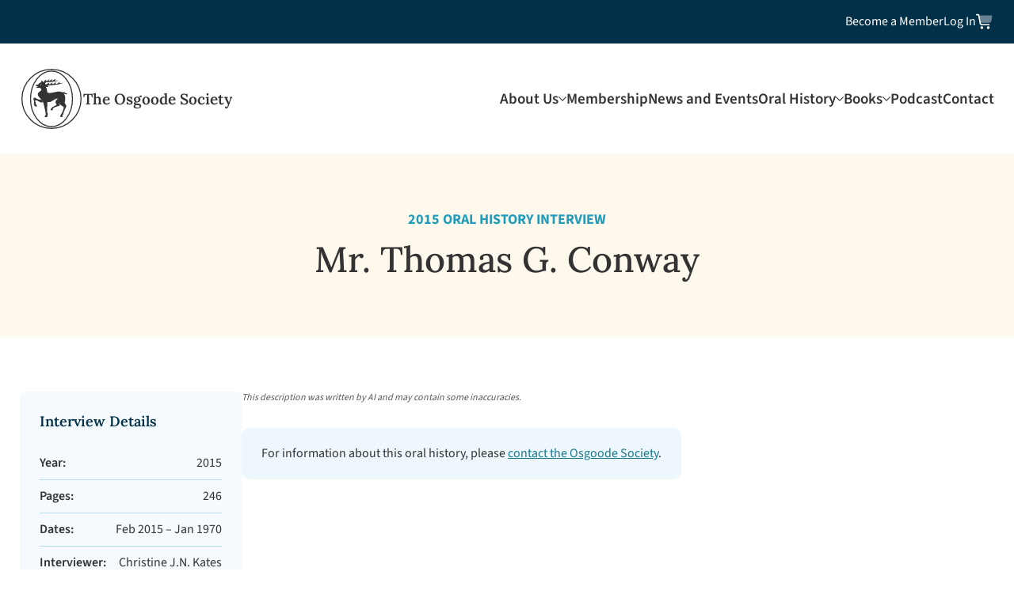

--- FILE ---
content_type: text/html; charset=UTF-8
request_url: https://www.osgoodesociety.ca/oral-history/mr-thomas-conway/
body_size: 10098
content:
<!DOCTYPE html>
<html lang="en-US">

<head>
  <meta charset="UTF-8" />
  <title>Mr. Thomas Conway - Osgoode Society for Canadian Legal History</title>
  <meta http-equiv="X-UA-Compatible" content="IE=edge,chrome=1">
  <meta name="viewport" content="width=device-width, initial-scale=1.0">

  <link rel="preconnect" href="https://fonts.googleapis.com">
  <link rel="preconnect" href="https://fonts.gstatic.com" crossorigin>
  <!-- Adobe Font DIN Condensed Variable -->
  <link rel="stylesheet" href="https://use.typekit.net/ren2wof.css">

  <link href="https://unpkg.com/aos@2.3.1/dist/aos.css" rel="stylesheet">

  <meta name='robots' content='index, follow, max-image-preview:large, max-snippet:-1, max-video-preview:-1' />

	<!-- This site is optimized with the Yoast SEO plugin v26.8 - https://yoast.com/product/yoast-seo-wordpress/ -->
	<link rel="canonical" href="https://www.osgoodesociety.ca/oral-history/mr-thomas-conway/" />
	<meta property="og:locale" content="en_US" />
	<meta property="og:type" content="article" />
	<meta property="og:title" content="Mr. Thomas Conway - Osgoode Society for Canadian Legal History" />
	<meta property="og:url" content="https://www.osgoodesociety.ca/oral-history/mr-thomas-conway/" />
	<meta property="og:site_name" content="Osgoode Society for Canadian Legal History" />
	<meta property="article:modified_time" content="2026-01-05T22:42:14+00:00" />
	<meta name="twitter:card" content="summary_large_image" />
	<script type="application/ld+json" class="yoast-schema-graph">{"@context":"https://schema.org","@graph":[{"@type":"WebPage","@id":"https://www.osgoodesociety.ca/oral-history/mr-thomas-conway/","url":"https://www.osgoodesociety.ca/oral-history/mr-thomas-conway/","name":"Mr. Thomas Conway - Osgoode Society for Canadian Legal History","isPartOf":{"@id":"https://www.osgoodesociety.ca/#website"},"datePublished":"2019-05-31T15:34:02+00:00","dateModified":"2026-01-05T22:42:14+00:00","breadcrumb":{"@id":"https://www.osgoodesociety.ca/oral-history/mr-thomas-conway/#breadcrumb"},"inLanguage":"en-US","potentialAction":[{"@type":"ReadAction","target":["https://www.osgoodesociety.ca/oral-history/mr-thomas-conway/"]}]},{"@type":"BreadcrumbList","@id":"https://www.osgoodesociety.ca/oral-history/mr-thomas-conway/#breadcrumb","itemListElement":[{"@type":"ListItem","position":1,"name":"Home","item":"https://www.osgoodesociety.ca/"},{"@type":"ListItem","position":2,"name":"Mr. Thomas Conway"}]},{"@type":"WebSite","@id":"https://www.osgoodesociety.ca/#website","url":"https://www.osgoodesociety.ca/","name":"Osgoode Society for Canadian Legal History","description":"","publisher":{"@id":"https://www.osgoodesociety.ca/#organization"},"potentialAction":[{"@type":"SearchAction","target":{"@type":"EntryPoint","urlTemplate":"https://www.osgoodesociety.ca/?s={search_term_string}"},"query-input":{"@type":"PropertyValueSpecification","valueRequired":true,"valueName":"search_term_string"}}],"inLanguage":"en-US"},{"@type":"Organization","@id":"https://www.osgoodesociety.ca/#organization","name":"Osgoode Society for Canadian Legal History","url":"https://www.osgoodesociety.ca/","logo":{"@type":"ImageObject","inLanguage":"en-US","@id":"https://www.osgoodesociety.ca/#/schema/logo/image/","url":"https://www.osgoodesociety.ca/wp-content/uploads/2026/01/osg-email-logo.png","contentUrl":"https://www.osgoodesociety.ca/wp-content/uploads/2026/01/osg-email-logo.png","width":500,"height":364,"caption":"Osgoode Society for Canadian Legal History"},"image":{"@id":"https://www.osgoodesociety.ca/#/schema/logo/image/"}}]}</script>
	<!-- / Yoast SEO plugin. -->


<link rel='dns-prefetch' href='//challenges.cloudflare.com' />
<link rel='dns-prefetch' href='//www.googletagmanager.com' />
<style id='wp-img-auto-sizes-contain-inline-css' type='text/css'>
img:is([sizes=auto i],[sizes^="auto," i]){contain-intrinsic-size:3000px 1500px}
/*# sourceURL=wp-img-auto-sizes-contain-inline-css */
</style>
<style id='wp-block-library-inline-css' type='text/css'>
:root{--wp-block-synced-color:#7a00df;--wp-block-synced-color--rgb:122,0,223;--wp-bound-block-color:var(--wp-block-synced-color);--wp-editor-canvas-background:#ddd;--wp-admin-theme-color:#007cba;--wp-admin-theme-color--rgb:0,124,186;--wp-admin-theme-color-darker-10:#006ba1;--wp-admin-theme-color-darker-10--rgb:0,107,160.5;--wp-admin-theme-color-darker-20:#005a87;--wp-admin-theme-color-darker-20--rgb:0,90,135;--wp-admin-border-width-focus:2px}@media (min-resolution:192dpi){:root{--wp-admin-border-width-focus:1.5px}}.wp-element-button{cursor:pointer}:root .has-very-light-gray-background-color{background-color:#eee}:root .has-very-dark-gray-background-color{background-color:#313131}:root .has-very-light-gray-color{color:#eee}:root .has-very-dark-gray-color{color:#313131}:root .has-vivid-green-cyan-to-vivid-cyan-blue-gradient-background{background:linear-gradient(135deg,#00d084,#0693e3)}:root .has-purple-crush-gradient-background{background:linear-gradient(135deg,#34e2e4,#4721fb 50%,#ab1dfe)}:root .has-hazy-dawn-gradient-background{background:linear-gradient(135deg,#faaca8,#dad0ec)}:root .has-subdued-olive-gradient-background{background:linear-gradient(135deg,#fafae1,#67a671)}:root .has-atomic-cream-gradient-background{background:linear-gradient(135deg,#fdd79a,#004a59)}:root .has-nightshade-gradient-background{background:linear-gradient(135deg,#330968,#31cdcf)}:root .has-midnight-gradient-background{background:linear-gradient(135deg,#020381,#2874fc)}:root{--wp--preset--font-size--normal:16px;--wp--preset--font-size--huge:42px}.has-regular-font-size{font-size:1em}.has-larger-font-size{font-size:2.625em}.has-normal-font-size{font-size:var(--wp--preset--font-size--normal)}.has-huge-font-size{font-size:var(--wp--preset--font-size--huge)}.has-text-align-center{text-align:center}.has-text-align-left{text-align:left}.has-text-align-right{text-align:right}.has-fit-text{white-space:nowrap!important}#end-resizable-editor-section{display:none}.aligncenter{clear:both}.items-justified-left{justify-content:flex-start}.items-justified-center{justify-content:center}.items-justified-right{justify-content:flex-end}.items-justified-space-between{justify-content:space-between}.screen-reader-text{border:0;clip-path:inset(50%);height:1px;margin:-1px;overflow:hidden;padding:0;position:absolute;width:1px;word-wrap:normal!important}.screen-reader-text:focus{background-color:#ddd;clip-path:none;color:#444;display:block;font-size:1em;height:auto;left:5px;line-height:normal;padding:15px 23px 14px;text-decoration:none;top:5px;width:auto;z-index:100000}html :where(.has-border-color){border-style:solid}html :where([style*=border-top-color]){border-top-style:solid}html :where([style*=border-right-color]){border-right-style:solid}html :where([style*=border-bottom-color]){border-bottom-style:solid}html :where([style*=border-left-color]){border-left-style:solid}html :where([style*=border-width]){border-style:solid}html :where([style*=border-top-width]){border-top-style:solid}html :where([style*=border-right-width]){border-right-style:solid}html :where([style*=border-bottom-width]){border-bottom-style:solid}html :where([style*=border-left-width]){border-left-style:solid}html :where(img[class*=wp-image-]){height:auto;max-width:100%}:where(figure){margin:0 0 1em}html :where(.is-position-sticky){--wp-admin--admin-bar--position-offset:var(--wp-admin--admin-bar--height,0px)}@media screen and (max-width:600px){html :where(.is-position-sticky){--wp-admin--admin-bar--position-offset:0px}}

/*# sourceURL=wp-block-library-inline-css */
</style><link rel='stylesheet' id='wc-blocks-style-css' href='https://www.osgoodesociety.ca/wp-content/plugins/woocommerce/assets/client/blocks/wc-blocks.css?ver=wc-10.4.3' type='text/css' media='all' />
<style id='global-styles-inline-css' type='text/css'>
:root{--wp--preset--aspect-ratio--square: 1;--wp--preset--aspect-ratio--4-3: 4/3;--wp--preset--aspect-ratio--3-4: 3/4;--wp--preset--aspect-ratio--3-2: 3/2;--wp--preset--aspect-ratio--2-3: 2/3;--wp--preset--aspect-ratio--16-9: 16/9;--wp--preset--aspect-ratio--9-16: 9/16;--wp--preset--color--black: #000000;--wp--preset--color--cyan-bluish-gray: #abb8c3;--wp--preset--color--white: #ffffff;--wp--preset--color--pale-pink: #f78da7;--wp--preset--color--vivid-red: #cf2e2e;--wp--preset--color--luminous-vivid-orange: #ff6900;--wp--preset--color--luminous-vivid-amber: #fcb900;--wp--preset--color--light-green-cyan: #7bdcb5;--wp--preset--color--vivid-green-cyan: #00d084;--wp--preset--color--pale-cyan-blue: #8ed1fc;--wp--preset--color--vivid-cyan-blue: #0693e3;--wp--preset--color--vivid-purple: #9b51e0;--wp--preset--gradient--vivid-cyan-blue-to-vivid-purple: linear-gradient(135deg,rgb(6,147,227) 0%,rgb(155,81,224) 100%);--wp--preset--gradient--light-green-cyan-to-vivid-green-cyan: linear-gradient(135deg,rgb(122,220,180) 0%,rgb(0,208,130) 100%);--wp--preset--gradient--luminous-vivid-amber-to-luminous-vivid-orange: linear-gradient(135deg,rgb(252,185,0) 0%,rgb(255,105,0) 100%);--wp--preset--gradient--luminous-vivid-orange-to-vivid-red: linear-gradient(135deg,rgb(255,105,0) 0%,rgb(207,46,46) 100%);--wp--preset--gradient--very-light-gray-to-cyan-bluish-gray: linear-gradient(135deg,rgb(238,238,238) 0%,rgb(169,184,195) 100%);--wp--preset--gradient--cool-to-warm-spectrum: linear-gradient(135deg,rgb(74,234,220) 0%,rgb(151,120,209) 20%,rgb(207,42,186) 40%,rgb(238,44,130) 60%,rgb(251,105,98) 80%,rgb(254,248,76) 100%);--wp--preset--gradient--blush-light-purple: linear-gradient(135deg,rgb(255,206,236) 0%,rgb(152,150,240) 100%);--wp--preset--gradient--blush-bordeaux: linear-gradient(135deg,rgb(254,205,165) 0%,rgb(254,45,45) 50%,rgb(107,0,62) 100%);--wp--preset--gradient--luminous-dusk: linear-gradient(135deg,rgb(255,203,112) 0%,rgb(199,81,192) 50%,rgb(65,88,208) 100%);--wp--preset--gradient--pale-ocean: linear-gradient(135deg,rgb(255,245,203) 0%,rgb(182,227,212) 50%,rgb(51,167,181) 100%);--wp--preset--gradient--electric-grass: linear-gradient(135deg,rgb(202,248,128) 0%,rgb(113,206,126) 100%);--wp--preset--gradient--midnight: linear-gradient(135deg,rgb(2,3,129) 0%,rgb(40,116,252) 100%);--wp--preset--font-size--small: 13px;--wp--preset--font-size--medium: 20px;--wp--preset--font-size--large: 36px;--wp--preset--font-size--x-large: 42px;--wp--preset--spacing--20: 0.44rem;--wp--preset--spacing--30: 0.67rem;--wp--preset--spacing--40: 1rem;--wp--preset--spacing--50: 1.5rem;--wp--preset--spacing--60: 2.25rem;--wp--preset--spacing--70: 3.38rem;--wp--preset--spacing--80: 5.06rem;--wp--preset--shadow--natural: 6px 6px 9px rgba(0, 0, 0, 0.2);--wp--preset--shadow--deep: 12px 12px 50px rgba(0, 0, 0, 0.4);--wp--preset--shadow--sharp: 6px 6px 0px rgba(0, 0, 0, 0.2);--wp--preset--shadow--outlined: 6px 6px 0px -3px rgb(255, 255, 255), 6px 6px rgb(0, 0, 0);--wp--preset--shadow--crisp: 6px 6px 0px rgb(0, 0, 0);}:where(.is-layout-flex){gap: 0.5em;}:where(.is-layout-grid){gap: 0.5em;}body .is-layout-flex{display: flex;}.is-layout-flex{flex-wrap: wrap;align-items: center;}.is-layout-flex > :is(*, div){margin: 0;}body .is-layout-grid{display: grid;}.is-layout-grid > :is(*, div){margin: 0;}:where(.wp-block-columns.is-layout-flex){gap: 2em;}:where(.wp-block-columns.is-layout-grid){gap: 2em;}:where(.wp-block-post-template.is-layout-flex){gap: 1.25em;}:where(.wp-block-post-template.is-layout-grid){gap: 1.25em;}.has-black-color{color: var(--wp--preset--color--black) !important;}.has-cyan-bluish-gray-color{color: var(--wp--preset--color--cyan-bluish-gray) !important;}.has-white-color{color: var(--wp--preset--color--white) !important;}.has-pale-pink-color{color: var(--wp--preset--color--pale-pink) !important;}.has-vivid-red-color{color: var(--wp--preset--color--vivid-red) !important;}.has-luminous-vivid-orange-color{color: var(--wp--preset--color--luminous-vivid-orange) !important;}.has-luminous-vivid-amber-color{color: var(--wp--preset--color--luminous-vivid-amber) !important;}.has-light-green-cyan-color{color: var(--wp--preset--color--light-green-cyan) !important;}.has-vivid-green-cyan-color{color: var(--wp--preset--color--vivid-green-cyan) !important;}.has-pale-cyan-blue-color{color: var(--wp--preset--color--pale-cyan-blue) !important;}.has-vivid-cyan-blue-color{color: var(--wp--preset--color--vivid-cyan-blue) !important;}.has-vivid-purple-color{color: var(--wp--preset--color--vivid-purple) !important;}.has-black-background-color{background-color: var(--wp--preset--color--black) !important;}.has-cyan-bluish-gray-background-color{background-color: var(--wp--preset--color--cyan-bluish-gray) !important;}.has-white-background-color{background-color: var(--wp--preset--color--white) !important;}.has-pale-pink-background-color{background-color: var(--wp--preset--color--pale-pink) !important;}.has-vivid-red-background-color{background-color: var(--wp--preset--color--vivid-red) !important;}.has-luminous-vivid-orange-background-color{background-color: var(--wp--preset--color--luminous-vivid-orange) !important;}.has-luminous-vivid-amber-background-color{background-color: var(--wp--preset--color--luminous-vivid-amber) !important;}.has-light-green-cyan-background-color{background-color: var(--wp--preset--color--light-green-cyan) !important;}.has-vivid-green-cyan-background-color{background-color: var(--wp--preset--color--vivid-green-cyan) !important;}.has-pale-cyan-blue-background-color{background-color: var(--wp--preset--color--pale-cyan-blue) !important;}.has-vivid-cyan-blue-background-color{background-color: var(--wp--preset--color--vivid-cyan-blue) !important;}.has-vivid-purple-background-color{background-color: var(--wp--preset--color--vivid-purple) !important;}.has-black-border-color{border-color: var(--wp--preset--color--black) !important;}.has-cyan-bluish-gray-border-color{border-color: var(--wp--preset--color--cyan-bluish-gray) !important;}.has-white-border-color{border-color: var(--wp--preset--color--white) !important;}.has-pale-pink-border-color{border-color: var(--wp--preset--color--pale-pink) !important;}.has-vivid-red-border-color{border-color: var(--wp--preset--color--vivid-red) !important;}.has-luminous-vivid-orange-border-color{border-color: var(--wp--preset--color--luminous-vivid-orange) !important;}.has-luminous-vivid-amber-border-color{border-color: var(--wp--preset--color--luminous-vivid-amber) !important;}.has-light-green-cyan-border-color{border-color: var(--wp--preset--color--light-green-cyan) !important;}.has-vivid-green-cyan-border-color{border-color: var(--wp--preset--color--vivid-green-cyan) !important;}.has-pale-cyan-blue-border-color{border-color: var(--wp--preset--color--pale-cyan-blue) !important;}.has-vivid-cyan-blue-border-color{border-color: var(--wp--preset--color--vivid-cyan-blue) !important;}.has-vivid-purple-border-color{border-color: var(--wp--preset--color--vivid-purple) !important;}.has-vivid-cyan-blue-to-vivid-purple-gradient-background{background: var(--wp--preset--gradient--vivid-cyan-blue-to-vivid-purple) !important;}.has-light-green-cyan-to-vivid-green-cyan-gradient-background{background: var(--wp--preset--gradient--light-green-cyan-to-vivid-green-cyan) !important;}.has-luminous-vivid-amber-to-luminous-vivid-orange-gradient-background{background: var(--wp--preset--gradient--luminous-vivid-amber-to-luminous-vivid-orange) !important;}.has-luminous-vivid-orange-to-vivid-red-gradient-background{background: var(--wp--preset--gradient--luminous-vivid-orange-to-vivid-red) !important;}.has-very-light-gray-to-cyan-bluish-gray-gradient-background{background: var(--wp--preset--gradient--very-light-gray-to-cyan-bluish-gray) !important;}.has-cool-to-warm-spectrum-gradient-background{background: var(--wp--preset--gradient--cool-to-warm-spectrum) !important;}.has-blush-light-purple-gradient-background{background: var(--wp--preset--gradient--blush-light-purple) !important;}.has-blush-bordeaux-gradient-background{background: var(--wp--preset--gradient--blush-bordeaux) !important;}.has-luminous-dusk-gradient-background{background: var(--wp--preset--gradient--luminous-dusk) !important;}.has-pale-ocean-gradient-background{background: var(--wp--preset--gradient--pale-ocean) !important;}.has-electric-grass-gradient-background{background: var(--wp--preset--gradient--electric-grass) !important;}.has-midnight-gradient-background{background: var(--wp--preset--gradient--midnight) !important;}.has-small-font-size{font-size: var(--wp--preset--font-size--small) !important;}.has-medium-font-size{font-size: var(--wp--preset--font-size--medium) !important;}.has-large-font-size{font-size: var(--wp--preset--font-size--large) !important;}.has-x-large-font-size{font-size: var(--wp--preset--font-size--x-large) !important;}
/*# sourceURL=global-styles-inline-css */
</style>

<style id='classic-theme-styles-inline-css' type='text/css'>
/*! This file is auto-generated */
.wp-block-button__link{color:#fff;background-color:#32373c;border-radius:9999px;box-shadow:none;text-decoration:none;padding:calc(.667em + 2px) calc(1.333em + 2px);font-size:1.125em}.wp-block-file__button{background:#32373c;color:#fff;text-decoration:none}
/*# sourceURL=/wp-includes/css/classic-themes.min.css */
</style>
<link rel='stylesheet' id='contact-form-7-css' href='https://www.osgoodesociety.ca/wp-content/plugins/contact-form-7/includes/css/styles.css?ver=6.1.4' type='text/css' media='all' />
<link rel='stylesheet' id='woocommerce-layout-css' href='https://www.osgoodesociety.ca/wp-content/plugins/woocommerce/assets/css/woocommerce-layout.css?ver=10.4.3' type='text/css' media='all' />
<link rel='stylesheet' id='woocommerce-smallscreen-css' href='https://www.osgoodesociety.ca/wp-content/plugins/woocommerce/assets/css/woocommerce-smallscreen.css?ver=10.4.3' type='text/css' media='only screen and (max-width: 768px)' />
<link rel='stylesheet' id='woocommerce-general-css' href='https://www.osgoodesociety.ca/wp-content/plugins/woocommerce/assets/css/woocommerce.css?ver=10.4.3' type='text/css' media='all' />
<style id='woocommerce-inline-inline-css' type='text/css'>
.woocommerce form .form-row .required { visibility: visible; }
/*# sourceURL=woocommerce-inline-inline-css */
</style>
<link rel='stylesheet' id='ep_general_styles-css' href='https://www.osgoodesociety.ca/wp-content/plugins/elasticpress/dist/css/general-styles.css?ver=66295efe92a630617c00' type='text/css' media='all' />
<link rel='stylesheet' id='fnd-css-css' href='https://www.osgoodesociety.ca/wp-content/themes/osgoode-redesign/css/app.min.css?ver=1769543407' type='text/css' media='all' />
<script type="text/javascript" id="jquery-core-js-extra">
/* <![CDATA[ */
var wc_add_to_cart_params = {"ajax_url":"/wp-admin/admin-ajax.php","wc_ajax_url":"/?wc-ajax=%%endpoint%%","i18n_view_cart":"View cart","cart_url":"https://www.osgoodesociety.ca/cart/","is_cart":"","cart_redirect_after_add":"no"};
//# sourceURL=jquery-core-js-extra
/* ]]> */
</script>
<script type="text/javascript" src="https://www.osgoodesociety.ca/wp-includes/js/jquery/jquery.min.js?ver=3.7.1" id="jquery-core-js"></script>
<script type="text/javascript" src="https://www.osgoodesociety.ca/wp-includes/js/jquery/jquery-migrate.min.js?ver=3.4.1" id="jquery-migrate-js"></script>
<script type="text/javascript" src="https://www.osgoodesociety.ca/wp-content/plugins/woocommerce/assets/js/jquery-blockui/jquery.blockUI.min.js?ver=2.7.0-wc.10.4.3" id="wc-jquery-blockui-js"></script>
<script type="text/javascript" src="https://www.osgoodesociety.ca/wp-content/plugins/woocommerce/assets/js/js-cookie/js.cookie.min.js?ver=2.1.4-wc.10.4.3" id="wc-js-cookie-js" data-wp-strategy="defer"></script>

<!-- Google tag (gtag.js) snippet added by Site Kit -->
<!-- Google Analytics snippet added by Site Kit -->
<script type="text/javascript" src="https://www.googletagmanager.com/gtag/js?id=GT-TWTPTKX" id="google_gtagjs-js" async></script>
<script type="text/javascript" id="google_gtagjs-js-after">
/* <![CDATA[ */
window.dataLayer = window.dataLayer || [];function gtag(){dataLayer.push(arguments);}
gtag("set","linker",{"domains":["www.osgoodesociety.ca"]});
gtag("js", new Date());
gtag("set", "developer_id.dZTNiMT", true);
gtag("config", "GT-TWTPTKX");
 window._googlesitekit = window._googlesitekit || {}; window._googlesitekit.throttledEvents = []; window._googlesitekit.gtagEvent = (name, data) => { var key = JSON.stringify( { name, data } ); if ( !! window._googlesitekit.throttledEvents[ key ] ) { return; } window._googlesitekit.throttledEvents[ key ] = true; setTimeout( () => { delete window._googlesitekit.throttledEvents[ key ]; }, 5 ); gtag( "event", name, { ...data, event_source: "site-kit" } ); }; 
//# sourceURL=google_gtagjs-js-after
/* ]]> */
</script>
<meta name="generator" content="Site Kit by Google 1.171.0" />	<noscript><style>.woocommerce-product-gallery{ opacity: 1 !important; }</style></noscript>
	<link rel="icon" href="https://www.osgoodesociety.ca/wp-content/uploads/2025/12/cropped-favicon-5-32x32.png" sizes="32x32" />
<link rel="icon" href="https://www.osgoodesociety.ca/wp-content/uploads/2025/12/cropped-favicon-5-192x192.png" sizes="192x192" />
<link rel="apple-touch-icon" href="https://www.osgoodesociety.ca/wp-content/uploads/2025/12/cropped-favicon-5-180x180.png" />
<meta name="msapplication-TileImage" content="https://www.osgoodesociety.ca/wp-content/uploads/2025/12/cropped-favicon-5-270x270.png" />

<link rel='stylesheet' id='wc-stripe-blocks-checkout-style-css' href='https://www.osgoodesociety.ca/wp-content/plugins/woocommerce-gateway-stripe/build/upe-blocks.css?ver=5149cca93b0373758856' type='text/css' media='all' />
</head>

    <body class="wp-singular oral-history-template-default single single-oral-history postid-972 wp-theme-osgoode-redesign inner-page theme-osgoode-redesign woocommerce-no-js template-single-oral-history">
        <a class="skip-to-content-link" href="#main">Skip to content</a>

    <div class="outer-wrapper">
      <div class="utility-section">
        <div class="container">
          <div class="utility-flex-container">
            <div class="utility-nav-section">
              <!-- Utility Nav -->
              <nav aria-label="Utility">
                <div class="menu-utility-menu-container"><ul id="menu-utility-menu" class="nav utility-nav"><li id="menu-item-71" class="logged-out-only menu-item menu-item-type-post_type menu-item-object-page menu-item-71"><a href="https://www.osgoodesociety.ca/membership/">Become a Member</a></li>
<li id="menu-item-2236" class="logged-out-only menu-item menu-item-type-post_type menu-item-object-page menu-item-2236"><a href="https://www.osgoodesociety.ca/my-account/">Log In</a></li>
<li id="menu-item-2237" class="logged-in-only menu-item menu-item-type-post_type menu-item-object-page menu-item-2237"><a href="https://www.osgoodesociety.ca/my-account/">My Account</a></li>
</ul></div>              </nav>
        
              <!-- Cart Icon -->
                <div class="cart-icon-container">
    <a href="https://www.osgoodesociety.ca/cart/" class="cart-icon-link" aria-label="View shopping cart">
      <!-- Shopping cart icon -->
      <span class="utility-cart-icon"></span>
          </a>
  </div>
  
              <!-- Search -->
              <!-- <div id="searchbar" class="collapsed">
                <form role="search" method="get" class="search-form main-nav-search" action="/search/">
                  <div id="search-box">
                    <div class="sliding-panel-outer">
                      <div class="sliding-panel-inner">
                        <div class="input-wrapper">
                          <label for="nav_search_input" class="visually-hidden">Search Osgoodesociety.org: </label>
                          <input type="search" id="nav_search_input" class="search-input" name="s" title="Search  Osgoodesociety.org" tabindex="-1" placeholder="Search  Osgoodesociety.org" />
                          <button type="button" class="clear-btn" aria-label="Clear search"></button>
                          <button type="submit" class="search-submit" aria-label="Submit search"></button>
                        </div>
                      </div>
                    </div>
                    <div class="search-label">
                      <a href="#" class="search-icon" aria-label="Open search" role="button"></a>
                      <a href="#" class="close-icon" aria-label="Close search" role="button"></a>
                    </div>
                  </div>
                </form>
              </div> -->
              <!-- /Search -->

            </div>
          </div>
        </div>
      </div>

      <div class="header-section">
        <div class="container">
          <div class="header-flex-container">
            <!-- Logo -->
                          <div class="logo-container">
                <a aria-label="Osgoode Society Home" class="logo-url" href="https://www.osgoodesociety.ca/">
                  <img class="nav-logo" src="https://www.osgoodesociety.ca/wp-content/themes/osgoode-redesign/img/osgoode-logo-black.svg" alt="Osgoode Society Logo">
                  <span class="logo-text">The Osgoode Society</span>
                </a>
              </div>
                        <!-- Nav -->
            <div class="nav-container">
              <!-- Desktop Menu -->
              <div class="desktop-nav-container">
                <nav aria-label="Main">
                  <div class="menu-main-menu-container"><ul id="menu-main-menu" class="nav"><li id="menu-item-50" class="not-clickable menu-item menu-item-type-post_type menu-item-object-page menu-item-has-children menu-item-50"><a href="https://www.osgoodesociety.ca/about-us/">About Us</a>
<ul class="sub-menu">
	<li id="menu-item-51" class="menu-item menu-item-type-post_type menu-item-object-page menu-item-51"><a href="https://www.osgoodesociety.ca/about-us/a-message-from-the-editor-in-chief/">A Message from the Editor in Chief</a></li>
	<li id="menu-item-53" class="menu-item menu-item-type-post_type menu-item-object-page menu-item-53"><a href="https://www.osgoodesociety.ca/about-us/directors-and-officers/">Directors and Officers</a></li>
	<li id="menu-item-56" class="menu-item menu-item-type-post_type menu-item-object-page menu-item-56"><a href="https://www.osgoodesociety.ca/about-us/patrons/">Patrons of the Society</a></li>
	<li id="menu-item-54" class="menu-item menu-item-type-post_type menu-item-object-page menu-item-54"><a href="https://www.osgoodesociety.ca/about-us/fellowships-and-awards/">Fellowships and Awards</a></li>
	<li id="menu-item-57" class="menu-item menu-item-type-post_type menu-item-object-page menu-item-57"><a href="https://www.osgoodesociety.ca/about-us/research-support-programmes/">Research Support Programmes</a></li>
	<li id="menu-item-52" class="menu-item menu-item-type-post_type menu-item-object-page menu-item-52"><a href="https://www.osgoodesociety.ca/about-us/annual-reports/">Annual Reports</a></li>
	<li id="menu-item-55" class="menu-item menu-item-type-post_type menu-item-object-page menu-item-55"><a href="https://www.osgoodesociety.ca/about-us/in-memoriam-the-hon-r-roy-mcmurtry/">In Memoriam<br>The Hon. R. Roy McMurtry</a></li>
</ul>
</li>
<li id="menu-item-64" class="menu-item menu-item-type-post_type menu-item-object-page menu-item-64"><a href="https://www.osgoodesociety.ca/membership/">Membership</a></li>
<li id="menu-item-65" class="menu-item menu-item-type-post_type menu-item-object-page menu-item-65"><a href="https://www.osgoodesociety.ca/news-and-events/">News and Events</a></li>
<li id="menu-item-66" class="not-clickable menu-item menu-item-type-post_type menu-item-object-page menu-item-has-children menu-item-66"><a href="https://www.osgoodesociety.ca/oral-histories/">Oral History</a>
<ul class="sub-menu">
	<li id="menu-item-68" class="menu-item menu-item-type-post_type menu-item-object-page menu-item-68"><a href="https://www.osgoodesociety.ca/oral-histories/what-is-oral-history/">What is Oral History?</a></li>
	<li id="menu-item-67" class="menu-item menu-item-type-post_type menu-item-object-page menu-item-67"><a href="https://www.osgoodesociety.ca/oral-histories/oral-history-collection/">Oral History Collection</a></li>
</ul>
</li>
<li id="menu-item-58" class="not-clickable menu-item menu-item-type-post_type menu-item-object-page menu-item-has-children menu-item-58"><a href="https://www.osgoodesociety.ca/books/">Books</a>
<ul class="sub-menu">
	<li id="menu-item-62" class="menu-item menu-item-type-post_type menu-item-object-page menu-item-62"><a href="https://www.osgoodesociety.ca/books/publishing-programme/">Publishing Programme</a></li>
	<li id="menu-item-61" class="menu-item menu-item-type-post_type menu-item-object-page menu-item-61"><a href="https://www.osgoodesociety.ca/books/osgoode-society-books/">Osgoode Society Books</a></li>
	<li id="menu-item-60" class="menu-item menu-item-type-post_type menu-item-object-page menu-item-60"><a href="https://www.osgoodesociety.ca/books/osgoode-society-authors/">Osgoode Society Authors</a></li>
	<li id="menu-item-59" class="menu-item menu-item-type-post_type menu-item-object-page menu-item-59"><a href="https://www.osgoodesociety.ca/books/awards/">Awards</a></li>
</ul>
</li>
<li id="menu-item-69" class="menu-item menu-item-type-post_type menu-item-object-page menu-item-69"><a href="https://www.osgoodesociety.ca/podcast/">Podcast</a></li>
<li id="menu-item-63" class="menu-item menu-item-type-post_type menu-item-object-page menu-item-63"><a href="https://www.osgoodesociety.ca/contact/">Contact</a></li>
</ul></div>                </nav>

                <!-- Button -->
                              </div>

              <div class="menu-toggle" id="mobile-menu" aria-controls="mobile-nav">
                <span class="bar"></span>
                <span class="bar"></span>
                <span class="bar"></span>
              </div>
            </div>
          </div>
        </div>
      </div>

      <!-- Mobile Menu -->
      <div class="mobile-nav-container">
        <nav aria-label="Main">
          <div class="menu-main-menu-container"><ul id="menu-main-menu-1" class="list-unstyled nav mobile-nav"><li class="not-clickable menu-item menu-item-type-post_type menu-item-object-page menu-item-has-children menu-item-50"><a href="https://www.osgoodesociety.ca/about-us/">About Us</a>
<ul class="sub-menu">
	<li class="menu-item menu-item-type-post_type menu-item-object-page menu-item-51"><a href="https://www.osgoodesociety.ca/about-us/a-message-from-the-editor-in-chief/">A Message from the Editor in Chief</a></li>
	<li class="menu-item menu-item-type-post_type menu-item-object-page menu-item-53"><a href="https://www.osgoodesociety.ca/about-us/directors-and-officers/">Directors and Officers</a></li>
	<li class="menu-item menu-item-type-post_type menu-item-object-page menu-item-56"><a href="https://www.osgoodesociety.ca/about-us/patrons/">Patrons of the Society</a></li>
	<li class="menu-item menu-item-type-post_type menu-item-object-page menu-item-54"><a href="https://www.osgoodesociety.ca/about-us/fellowships-and-awards/">Fellowships and Awards</a></li>
	<li class="menu-item menu-item-type-post_type menu-item-object-page menu-item-57"><a href="https://www.osgoodesociety.ca/about-us/research-support-programmes/">Research Support Programmes</a></li>
	<li class="menu-item menu-item-type-post_type menu-item-object-page menu-item-52"><a href="https://www.osgoodesociety.ca/about-us/annual-reports/">Annual Reports</a></li>
	<li class="menu-item menu-item-type-post_type menu-item-object-page menu-item-55"><a href="https://www.osgoodesociety.ca/about-us/in-memoriam-the-hon-r-roy-mcmurtry/">In Memoriam<br>The Hon. R. Roy McMurtry</a></li>
</ul>
</li>
<li class="menu-item menu-item-type-post_type menu-item-object-page menu-item-64"><a href="https://www.osgoodesociety.ca/membership/">Membership</a></li>
<li class="menu-item menu-item-type-post_type menu-item-object-page menu-item-65"><a href="https://www.osgoodesociety.ca/news-and-events/">News and Events</a></li>
<li class="not-clickable menu-item menu-item-type-post_type menu-item-object-page menu-item-has-children menu-item-66"><a href="https://www.osgoodesociety.ca/oral-histories/">Oral History</a>
<ul class="sub-menu">
	<li class="menu-item menu-item-type-post_type menu-item-object-page menu-item-68"><a href="https://www.osgoodesociety.ca/oral-histories/what-is-oral-history/">What is Oral History?</a></li>
	<li class="menu-item menu-item-type-post_type menu-item-object-page menu-item-67"><a href="https://www.osgoodesociety.ca/oral-histories/oral-history-collection/">Oral History Collection</a></li>
</ul>
</li>
<li class="not-clickable menu-item menu-item-type-post_type menu-item-object-page menu-item-has-children menu-item-58"><a href="https://www.osgoodesociety.ca/books/">Books</a>
<ul class="sub-menu">
	<li class="menu-item menu-item-type-post_type menu-item-object-page menu-item-62"><a href="https://www.osgoodesociety.ca/books/publishing-programme/">Publishing Programme</a></li>
	<li class="menu-item menu-item-type-post_type menu-item-object-page menu-item-61"><a href="https://www.osgoodesociety.ca/books/osgoode-society-books/">Osgoode Society Books</a></li>
	<li class="menu-item menu-item-type-post_type menu-item-object-page menu-item-60"><a href="https://www.osgoodesociety.ca/books/osgoode-society-authors/">Osgoode Society Authors</a></li>
	<li class="menu-item menu-item-type-post_type menu-item-object-page menu-item-59"><a href="https://www.osgoodesociety.ca/books/awards/">Awards</a></li>
</ul>
</li>
<li class="menu-item menu-item-type-post_type menu-item-object-page menu-item-69"><a href="https://www.osgoodesociety.ca/podcast/">Podcast</a></li>
<li class="menu-item menu-item-type-post_type menu-item-object-page menu-item-63"><a href="https://www.osgoodesociety.ca/contact/">Contact</a></li>
</ul></div>        </nav>
        <a class="logout-link logged-in-only" href="https://www.osgoodesociety.ca/wp-login.php?action=logout&amp;redirect_to=https%3A%2F%2Fwww.osgoodesociety.ca&amp;_wpnonce=40cfd19fd2"><img class="logout-icon" src="https://www.osgoodesociety.ca/wp-content/themes/osgoode-redesign/img/logout-icon.svg" alt="ELCA Logo"> Logout</a>
      </div>
    <main id="main">
      <article id="post-972">

        <!-- Page Intro -->
        <div class="oral-history-marquee-background">
          <div class="container container--constrained">

            <!-- Year -->
            <div class="oral-history-year">
                              <span class="oral-history-title-year">2015</span>
                            Oral History Interview
            </div>

            <!-- Title -->
            <h1 class="page-title">Mr. Thomas G. Conway</h1>

            <!-- Occupation -->
            
          </div>
        </div>
        <!-- /Page Intro  -->

        <!-- Page Body -->
        <div class="page-body-section">
          <div class="container">

            <!-- Oral History Flex Container -->  
            <div class="oral-history-flex-container">

              <!-- Details Box -->
              <div class="oral-history-details-section">
                <div class="oral-history-details-container">

                  <div class="oral-history-details-title">Interview Details</div>

                                      <div class="oral-history-details-item">
                      <span class="oral-history-details-label">Year:</span>
                      <span class="oral-history-details-value">2015</span>
                    </div>
                  
                                      <div class="oral-history-details-item">
                      <span class="oral-history-details-label">Pages:</span>
                      <span class="oral-history-details-value">246</span>
                    </div>
                  
                                      <div class="oral-history-details-item">
                      <span class="oral-history-details-label">Dates:</span>
                      <span class="oral-history-details-value">
                        Feb 2015 – Jan 1970                      </span>
                    </div>
                  
                                      <div class="oral-history-details-item">
                      <span class="oral-history-details-label">Interviewer:</span>
                      <span class="oral-history-details-value">Christine J.N. Kates</span>
                    </div>
                  
                                      <div class="oral-history-details-item">
                      <span class="oral-history-details-label">Location:</span>
                      <span class="oral-history-details-value">Osgoode Society</span>
                    </div>
                  
                                      <div class="oral-history-details-item">
                      <span class="oral-history-details-label">Status:</span>
                      <span class="oral-history-details-value">
                                                  Open                                              </span>
                    </div>
                  
                  <!-- Notes -->
                                    <!-- /Notes -->

                </div>

                <!-- Featured Person Section -->
                                <!-- /Featured Person Section -->
              </div>
              <!-- /Details Box -->

              <!-- Content -->
              <div class="oral-history-body-copy">
                                <p class="oral-history-ai-disclaimer">This description was written by AI and may contain some inaccuracies.</p>

                <!-- Related Oral Histories (by person relationship) -->
                                <!-- /Related Oral Histories -->

                <!-- Taxonomy Terms (grouped by taxonomy) -->
                                <!-- /Taxonomy Terms -->

                <!-- Contact Notice (when no archive reference) -->
                                  <div class="oral-history-contact-notice">
                    For information about this oral history, please <a href="mailto:patricia.mcmahon@osgoodesociety.ca?subject=Oral History Inquiry: Mr. Thomas G. Conway 2015">contact the Osgoode Society</a>.
                  </div>
                            
              </div>
              <!-- /Content -->
            </div>
            <!-- /Oral History Flex Container -->

          </div>
        </div>
        <!-- /Page Body -->

      </article>
    </main>

<footer class="footer">
  <div class="container">
    <div class="footer-flex-container">
      <div class="footer-left-section">
        <!-- Logo -->
        <div class="logo-section">
          <div class="logo-container logo-container--footer">
            <a aria-label="Osgoode Society Home" class="logo-url no-underline" href="https://www.osgoodesociety.ca/">
              <img class="footer-logo" src="https://www.osgoodesociety.ca/wp-content/themes/osgoode-redesign/img/osgoode-logo-white.svg" alt="Osgoode Logo">
              <span class="logo-text">The Osgoode Society for Canadian Legal History</span>
            </a>
          </div>
        </div>

        <!-- Address -->
        <div class="footer-address"><p>Osgoode Hall, Toronto,<br />
Ontario, M5H 2N6, Canada</p>
</div>

        <!-- Contact Links -->
        <div class="footer-contact-flex-container">
          <div class="contact-item">
            <div class="contact-title">Phone Number</div>
            <div class="contact-field"><a href="tel:416-947-3321" target="_blank">(416) 947-3321</a></div>
          </div>
          <div class="contact-item">
            <div class="contact-title">Fax</div>
            <div class="contact-field"><a href="tel:416-947-3447" target="_blank">(416) 947-3447</a></div>
          </div>
          <div class="contact-item">
            <div class="contact-title">Email</div>
            <div class="contact-field"><a href="mailto:info@osgoodesociety.ca" target="_blank">info@osgoodesociety.ca</a></div>
          </div>
        </div>
      </div>

      <div class="footer-right-section">
        <!-- Mailing List -->
        <div class="footer-mailing-list-section">
          <div class="footer-mailing-title">Sign up for the Osgoode Society Newsletter</div>
          <div class="footer-mailing-list-desc">Get the latest news and events delivered to your inbox.</div>
          <a class="btn btn--footer open-subscribe-modal" href="/">Sign Up</a>
        </div>
      </div>
    </div>

    <div class="footer-lower-flex-container">
      <!-- Copyright -->
      <div class="copyright-container">
        <div class="copyright-flex-container">
          <div class="copyright">&copy; Copyright 2026 The Osgoode Society for Canadian Legal History.</div>
          <a href="/privacy-policy">Privacy Policy</a>
          <a href="/terms-and-conditions">Terms of Service</a>
        </div>
      </div>

      <!-- Social Links -->
      <div class="footer-social-section">
                              <div class="social-flex-item">
                              <a href="https://x.com/OsgoodeSociety"
                  target="_blank"
                  rel="noopener noreferrer"
                  class="social-icon">

                                      <img
                      src="https://www.osgoodesociety.ca/wp-content/uploads/2026/01/twitterx-ixon.svg"
                      alt="X Icon" />
                  
                </a>
                          </div>
                      <div class="social-flex-item">
                              <a href="https://www.facebook.com/osgoodesocietyforcanadianlegalhistory"
                  target="_blank"
                  rel="noopener noreferrer"
                  class="social-icon">

                                      <img
                      src="https://www.osgoodesociety.ca/wp-content/uploads/2025/12/fb-icon-white.svg"
                      alt="Facebook icon" />
                  
                </a>
                          </div>
                        </div>
    </div>

  </div>
</footer>

</div>

<div class="fadeup-modal" id="subscribe-modal">
  <div class="fadeup-content">

    <h2 class="modal-title">Join Our Mailing List</h2>

    <div class="modal-form">

      <div id="mc_embed_shell">

        <!-- Mailchimp styles -->
        <link href="//cdn-images.mailchimp.com/embedcode/classic-061523.css" rel="stylesheet">

        <!-- Mailchimp Form -->
        <div id="mc_embed_signup">
          <form
            action="https://osgoodesociety.us13.list-manage.com/subscribe/post?u=7aff556e7af775d05d245c4d6&amp;id=55519c76e3&amp;f_id=00ec8de2f0"
            method="post"
            id="mc-embedded-subscribe-form"
            name="mc-embedded-subscribe-form"
            class="validate"
            target="_blank"
          >

            <div class="indicates-required">
              <span class="asterisk">*</span> indicates required
            </div>

            <div class="mc-field-group">
              <label for="mce-EMAIL">Email Address <span class="asterisk">*</span></label>
              <input type="email" name="EMAIL" id="mce-EMAIL" required>
            </div>

            <div class="mc-field-group">
              <label for="mce-FNAME">First Name</label>
              <input type="text" name="FNAME" id="mce-FNAME">
            </div>

            <div class="mc-field-group">
              <label for="mce-LNAME">Last Name</label>
              <input type="text" name="LNAME" id="mce-LNAME">
            </div>

            <!-- Responses -->
            <div id="mce-responses" class="clear foot">
              <div class="response" id="mce-error-response"></div>
              <div class="response" id="mce-success-response"></div>
            </div>

            <!-- Honeypot -->
            <div style="position:absolute; left:-5000px;" aria-hidden="true">
              <input type="text" name="b_7aff556e7af775d05d245c4d6_55519c76e3" tabindex="-1">
            </div>

            <div class="clear foot">
              <input
                type="submit"
                name="subscribe"
                id="mc-embedded-subscribe"
                class="btn btn--modal-sub"
                value="Subscribe"
              >
            </div>

          </form>
        </div>

      </div>

      <div class="modal-form-disclaimer">
        <p>
          We value your privacy and promise not to sell or share your information.
          <a href="/privacy-policy">Privacy Policy</a>
        </p>
      </div>

    </div>

    <!-- Close Button -->
    <a class="fadeup-close close-modal-btn" href="#" aria-label="Close modal">
    </a>

  </div>
</div>


<script>
// jQuery(function ($) {
//   $('#mc-form').on('submit', function () {
//     const $btn = $(this).find('button');
//     const $msg = $('#mc-response');

//     $btn.text('Submitting…').prop('disabled', true);
//     $msg.html('');

//     setTimeout(() => {
//       $msg.html('<span class="success">Thanks for subscribing!</span>');
//       $('#subscribe-modal').removeClass('fadeup-show');
//       $btn.text('Subscribe').prop('disabled', false);
//       $('#mc-form')[0].reset();
//     }, 1200);
//   });
// });
</script>



<!-- Optional JavaScript -->
<!-- jQuery is already loaded by WordPress - do not load again from CDN -->
<script src="https://cdnjs.cloudflare.com/ajax/libs/popper.js/1.14.3/umd/popper.min.js" integrity="sha384-ZMP7rVo3mIykV+2+9J3UJ46jBk0WLaUAdn689aCwoqbBJiSnjAK/l8WvCWPIPm49" crossorigin="anonymous"></script>
<script src="https://unpkg.com/aos@2.3.1/dist/aos.js"></script>
<script type="text/javascript" src="https://www.osgoodesociety.ca/wp-content/themes/osgoode-redesign/source/accessible-slick/slick.min.js"></script>

<script type="speculationrules">
{"prefetch":[{"source":"document","where":{"and":[{"href_matches":"/*"},{"not":{"href_matches":["/wp-*.php","/wp-admin/*","/wp-content/uploads/*","/wp-content/*","/wp-content/plugins/*","/wp-content/themes/osgoode-redesign/*","/*\\?(.+)"]}},{"not":{"selector_matches":"a[rel~=\"nofollow\"]"}},{"not":{"selector_matches":".no-prefetch, .no-prefetch a"}}]},"eagerness":"conservative"}]}
</script>
	<script type='text/javascript'>
		(function () {
			var c = document.body.className;
			c = c.replace(/woocommerce-no-js/, 'woocommerce-js');
			document.body.className = c;
		})();
	</script>
	<script type="text/javascript" src="https://www.osgoodesociety.ca/wp-includes/js/dist/hooks.min.js?ver=dd5603f07f9220ed27f1" id="wp-hooks-js"></script>
<script type="text/javascript" src="https://www.osgoodesociety.ca/wp-includes/js/dist/i18n.min.js?ver=c26c3dc7bed366793375" id="wp-i18n-js"></script>
<script type="text/javascript" id="wp-i18n-js-after">
/* <![CDATA[ */
wp.i18n.setLocaleData( { 'text direction\u0004ltr': [ 'ltr' ] } );
//# sourceURL=wp-i18n-js-after
/* ]]> */
</script>
<script type="text/javascript" src="https://www.osgoodesociety.ca/wp-content/plugins/contact-form-7/includes/swv/js/index.js?ver=6.1.4" id="swv-js"></script>
<script type="text/javascript" id="contact-form-7-js-before">
/* <![CDATA[ */
var wpcf7 = {
    "api": {
        "root": "https:\/\/www.osgoodesociety.ca\/wp-json\/",
        "namespace": "contact-form-7\/v1"
    }
};
//# sourceURL=contact-form-7-js-before
/* ]]> */
</script>
<script type="text/javascript" src="https://www.osgoodesociety.ca/wp-content/plugins/contact-form-7/includes/js/index.js?ver=6.1.4" id="contact-form-7-js"></script>
<script type="text/javascript" id="woocommerce-js-extra">
/* <![CDATA[ */
var woocommerce_params = {"ajax_url":"/wp-admin/admin-ajax.php","wc_ajax_url":"/?wc-ajax=%%endpoint%%","i18n_password_show":"Show password","i18n_password_hide":"Hide password"};
//# sourceURL=woocommerce-js-extra
/* ]]> */
</script>
<script type="text/javascript" src="https://www.osgoodesociety.ca/wp-content/plugins/woocommerce/assets/js/frontend/woocommerce.min.js?ver=10.4.3" id="woocommerce-js" data-wp-strategy="defer"></script>
<script type="text/javascript" src="https://challenges.cloudflare.com/turnstile/v0/api.js" id="cloudflare-turnstile-js" data-wp-strategy="async"></script>
<script type="text/javascript" id="cloudflare-turnstile-js-after">
/* <![CDATA[ */
document.addEventListener( 'wpcf7submit', e => turnstile.reset() );
//# sourceURL=cloudflare-turnstile-js-after
/* ]]> */
</script>
<script type="text/javascript" src="https://www.osgoodesociety.ca/wp-content/themes/osgoode-redesign/js/stickyfill.min.js?ver=6.9" id="stickyfill-js-js"></script>
<script type="text/javascript" id="fnd-js-js-extra">
/* <![CDATA[ */
var osgData = {"ajaxUrl":"https://www.osgoodesociety.ca/wp-admin/admin-ajax.php","nonce":"afbbc37ecf","cartUrl":"https://www.osgoodesociety.ca/cart/"};
//# sourceURL=fnd-js-js-extra
/* ]]> */
</script>
<script type="text/javascript" src="https://www.osgoodesociety.ca/wp-content/themes/osgoode-redesign/js/app.min.js?ver=1769543407" id="fnd-js-js"></script>
<script type="text/javascript" src="https://www.osgoodesociety.ca/wp-content/plugins/woocommerce/assets/js/sourcebuster/sourcebuster.min.js?ver=10.4.3" id="sourcebuster-js-js"></script>
<script type="text/javascript" id="wc-order-attribution-js-extra">
/* <![CDATA[ */
var wc_order_attribution = {"params":{"lifetime":1.0e-5,"session":30,"base64":false,"ajaxurl":"https://www.osgoodesociety.ca/wp-admin/admin-ajax.php","prefix":"wc_order_attribution_","allowTracking":true},"fields":{"source_type":"current.typ","referrer":"current_add.rf","utm_campaign":"current.cmp","utm_source":"current.src","utm_medium":"current.mdm","utm_content":"current.cnt","utm_id":"current.id","utm_term":"current.trm","utm_source_platform":"current.plt","utm_creative_format":"current.fmt","utm_marketing_tactic":"current.tct","session_entry":"current_add.ep","session_start_time":"current_add.fd","session_pages":"session.pgs","session_count":"udata.vst","user_agent":"udata.uag"}};
//# sourceURL=wc-order-attribution-js-extra
/* ]]> */
</script>
<script type="text/javascript" src="https://www.osgoodesociety.ca/wp-content/plugins/woocommerce/assets/js/frontend/order-attribution.min.js?ver=10.4.3" id="wc-order-attribution-js"></script>
<script type="text/javascript" src="https://www.osgoodesociety.ca/wp-content/plugins/google-site-kit/dist/assets/js/googlesitekit-events-provider-contact-form-7-40476021fb6e59177033.js" id="googlesitekit-events-provider-contact-form-7-js" defer></script>
<script type="text/javascript" id="googlesitekit-events-provider-woocommerce-js-before">
/* <![CDATA[ */
window._googlesitekit.wcdata = window._googlesitekit.wcdata || {};
window._googlesitekit.wcdata.products = [];
window._googlesitekit.wcdata.add_to_cart = null;
window._googlesitekit.wcdata.currency = "CAD";
window._googlesitekit.wcdata.eventsToTrack = ["add_to_cart","purchase"];
//# sourceURL=googlesitekit-events-provider-woocommerce-js-before
/* ]]> */
</script>
<script type="text/javascript" src="https://www.osgoodesociety.ca/wp-content/plugins/google-site-kit/dist/assets/js/googlesitekit-events-provider-woocommerce-9717a4b16d0ac7e06633.js" id="googlesitekit-events-provider-woocommerce-js" defer></script>


</body>

</html><!--
Performance optimized by Redis Object Cache. Learn more: https://wprediscache.com

Retrieved 3787 objects (1 MB) from Redis using PhpRedis (v6.2.0).
-->


--- FILE ---
content_type: text/css;charset=utf-8
request_url: https://use.typekit.net/ren2wof.css
body_size: 392
content:
/*
 * The Typekit service used to deliver this font or fonts for use on websites
 * is provided by Adobe and is subject to these Terms of Use
 * http://www.adobe.com/products/eulas/tou_typekit. For font license
 * information, see the list below.
 *
 * din-condensed-variable:
 *   - http://typekit.com/eulas/0000000000000000774b978d
 *
 * © 2009-2026 Adobe Systems Incorporated. All Rights Reserved.
 */
/*{"last_published":"2025-09-30 17:58:41 UTC"}*/

@import url("https://p.typekit.net/p.css?s=1&k=ren2wof&ht=tk&f=51586&a=3541198&app=typekit&e=css");

@font-face {
font-family:"din-condensed-variable";
src:url("https://use.typekit.net/af/bbfaff/0000000000000000774b978d/31/l?primer=7cdcb44be4a7db8877ffa5c0007b8dd865b3bbc383831fe2ea177f62257a9191&fvd=n4&v=3") format("woff2"),url("https://use.typekit.net/af/bbfaff/0000000000000000774b978d/31/d?primer=7cdcb44be4a7db8877ffa5c0007b8dd865b3bbc383831fe2ea177f62257a9191&fvd=n4&v=3") format("woff"),url("https://use.typekit.net/af/bbfaff/0000000000000000774b978d/31/a?primer=7cdcb44be4a7db8877ffa5c0007b8dd865b3bbc383831fe2ea177f62257a9191&fvd=n4&v=3") format("opentype");
font-display:auto;font-style:normal;font-weight:300 600;font-stretch:normal;
}

.tk-din-condensed-variable { font-family: "din-condensed-variable",sans-serif; }


--- FILE ---
content_type: text/css
request_url: https://www.osgoodesociety.ca/wp-content/themes/osgoode-redesign/css/app.min.css?ver=1769543407
body_size: 64737
content:
@charset "UTF-8";
/*! normalize.css v8.0.1 | MIT License | github.com/necolas/normalize.css */
/* Document
   ========================================================================== */
/**
 * 1. Correct the line height in all browsers.
 * 2. Prevent adjustments of font size after orientation changes in iOS.
 */
html {
  line-height: 1.15; /* 1 */
  -webkit-text-size-adjust: 100%; /* 2 */
}

/* Sections
   ========================================================================== */
/**
 * Remove the margin in all browsers.
 */
body {
  margin: 0;
}

/**
 * Render the `main` element consistently in IE.
 */
main {
  display: block;
}

/**
 * Correct the font size and margin on `h1` elements within `section` and
 * `article` contexts in Chrome, Firefox, and Safari.
 */
h1 {
  font-size: 2em;
  margin: 0.67em 0;
}

/* Grouping content
   ========================================================================== */
/**
 * 1. Add the correct box sizing in Firefox.
 * 2. Show the overflow in Edge and IE.
 */
hr {
  box-sizing: content-box; /* 1 */
  height: 0; /* 1 */
  overflow: visible; /* 2 */
}

/**
 * 1. Correct the inheritance and scaling of font size in all browsers.
 * 2. Correct the odd `em` font sizing in all browsers.
 */
pre {
  font-family: monospace, monospace; /* 1 */
  font-size: 1em; /* 2 */
}

/* Text-level semantics
   ========================================================================== */
/**
 * Remove the gray background on active links in IE 10.
 */
a {
  background-color: transparent;
}

/**
 * 1. Remove the bottom border in Chrome 57-
 * 2. Add the correct text decoration in Chrome, Edge, IE, Opera, and Safari.
 */
abbr[title] {
  border-bottom: none; /* 1 */
  text-decoration: underline; /* 2 */
  text-decoration: underline dotted; /* 2 */
}

/**
 * Add the correct font weight in Chrome, Edge, and Safari.
 */
b,
strong {
  font-weight: bolder;
}

/**
 * 1. Correct the inheritance and scaling of font size in all browsers.
 * 2. Correct the odd `em` font sizing in all browsers.
 */
code,
kbd,
samp {
  font-family: monospace, monospace; /* 1 */
  font-size: 1em; /* 2 */
}

/**
 * Add the correct font size in all browsers.
 */
small {
  font-size: 80%;
}

/**
 * Prevent `sub` and `sup` elements from affecting the line height in
 * all browsers.
 */
sub,
sup {
  font-size: 75%;
  line-height: 0;
  position: relative;
  vertical-align: baseline;
}

sub {
  bottom: -0.25em;
}

sup {
  top: -0.5em;
}

/* Embedded content
   ========================================================================== */
/**
 * Remove the border on images inside links in IE 10.
 */
img {
  border-style: none;
}

/* Forms
   ========================================================================== */
/**
 * 1. Change the font styles in all browsers.
 * 2. Remove the margin in Firefox and Safari.
 */
button,
input,
optgroup,
select,
textarea {
  font-family: inherit; /* 1 */
  font-size: 100%; /* 1 */
  line-height: 1.15; /* 1 */
  margin: 0; /* 2 */
}

/**
 * Show the overflow in IE.
 * 1. Show the overflow in Edge.
 */
button,
input { /* 1 */
  overflow: visible;
}

/**
 * Remove the inheritance of text transform in Edge, Firefox, and IE.
 * 1. Remove the inheritance of text transform in Firefox.
 */
button,
select { /* 1 */
  text-transform: none;
}

/**
 * Correct the inability to style clickable types in iOS and Safari.
 */
button,
[type=button],
[type=reset],
[type=submit] {
  -webkit-appearance: button;
}

/**
 * Remove the inner border and padding in Firefox.
 */
button::-moz-focus-inner,
[type=button]::-moz-focus-inner,
[type=reset]::-moz-focus-inner,
[type=submit]::-moz-focus-inner {
  border-style: none;
  padding: 0;
}

/**
 * Restore the focus styles unset by the previous rule.
 */
button:-moz-focusring,
[type=button]:-moz-focusring,
[type=reset]:-moz-focusring,
[type=submit]:-moz-focusring {
  outline: 1px dotted ButtonText;
}

/**
 * Correct the padding in Firefox.
 */
fieldset {
  padding: 0.35em 0.75em 0.625em;
}

/**
 * 1. Correct the text wrapping in Edge and IE.
 * 2. Correct the color inheritance from `fieldset` elements in IE.
 * 3. Remove the padding so developers are not caught out when they zero out
 *    `fieldset` elements in all browsers.
 */
legend {
  box-sizing: border-box; /* 1 */
  color: inherit; /* 2 */
  display: table; /* 1 */
  max-width: 100%; /* 1 */
  padding: 0; /* 3 */
  white-space: normal; /* 1 */
}

/**
 * Add the correct vertical alignment in Chrome, Firefox, and Opera.
 */
progress {
  vertical-align: baseline;
}

/**
 * Remove the default vertical scrollbar in IE 10+.
 */
textarea {
  overflow: auto;
}

/**
 * 1. Add the correct box sizing in IE 10.
 * 2. Remove the padding in IE 10.
 */
[type=checkbox],
[type=radio] {
  box-sizing: border-box; /* 1 */
  padding: 0; /* 2 */
}

/**
 * Correct the cursor style of increment and decrement buttons in Chrome.
 */
[type=number]::-webkit-inner-spin-button,
[type=number]::-webkit-outer-spin-button {
  height: auto;
}

/**
 * 1. Correct the odd appearance in Chrome and Safari.
 * 2. Correct the outline style in Safari.
 */
[type=search] {
  -webkit-appearance: textfield; /* 1 */
  outline-offset: -2px; /* 2 */
}

/**
 * Remove the inner padding in Chrome and Safari on macOS.
 */
[type=search]::-webkit-search-decoration {
  -webkit-appearance: none;
}

/**
 * 1. Correct the inability to style clickable types in iOS and Safari.
 * 2. Change font properties to `inherit` in Safari.
 */
::-webkit-file-upload-button {
  -webkit-appearance: button; /* 1 */
  font: inherit; /* 2 */
}

/* Interactive
   ========================================================================== */
/*
 * Add the correct display in Edge, IE 10+, and Firefox.
 */
details {
  display: block;
}

/*
 * Add the correct display in all browsers.
 */
summary {
  display: list-item;
}

/* Misc
   ========================================================================== */
/**
 * Add the correct display in IE 10+.
 */
template {
  display: none;
}

/**
 * Add the correct display in IE 10.
 */
[hidden] {
  display: none;
}

html {
  -webkit-font-smoothing: antialiased;
  -webkit-text-size-adjust: 100%;
  -webkit-tap-highlight-color: transparent;
  touch-action: manipulation;
  font-size: 62.5%;
  scroll-behavior: smooth;
}

body {
  font-family: "Source Sans 3", sans-serif;
  font-size: 1.6rem;
  color: #333333;
  background: #ffffff;
  line-height: 160%;
}

* {
  box-sizing: border-box;
}

div.outer-wrapper {
  margin: 0 auto;
  position: relative;
}

@media (min-width: 576px) {
  .container {
    max-width: 1450px;
    padding-left: 70px;
    padding-right: 70px;
    width: 100%;
    margin: 0 auto;
  }
  .container--constrained {
    max-width: 1200px;
    position: relative;
  }
  .container--centered {
    margin: 0 auto;
  }
}
@media (max-width: 1399px) {
  .container {
    padding-left: 25px;
    padding-right: 25px;
  }
}
h1,
h2,
h3,
h4,
h5 {
  font-weight: 500;
  font-family: "Lora", serif;
  line-height: 120%;
}

h1 {
  font-size: 4.8rem;
}

h2 {
  font-size: 3.2rem;
}

h3 {
  font-size: 2.8rem;
}

h4 {
  font-size: 2.4rem;
}

h5 {
  font-size: 2rem;
}

@media (max-width: 768px) {
  h1 {
    font-size: 3.2rem;
  }
  h2 {
    font-size: 2.4rem;
  }
  h3 {
    font-size: 2.1rem;
  }
  h4 {
    font-size: 1.8rem;
  }
  h5 {
    font-size: 1.6rem;
  }
}
p {
  margin-bottom: 24px;
}

a {
  color: rgb(25.3150684932, 119.6712328767, 142.6849315068);
  text-decoration: none;
  transition: color 0.5s ease;
}
a:hover {
  color: rgb(17.6301369863, 83.3424657534, 99.3698630137);
  text-decoration: none;
}

.truncate {
  max-width: 250px;
  white-space: nowrap;
  overflow: hidden;
  text-overflow: ellipsis;
  display: inline-block;
}

main a:not(.btn):not(.no-underline) {
  text-decoration: underline;
}

.inactive-link {
  pointer-events: none;
  cursor: default;
}

.list-unstyled {
  list-style: none;
  padding: 0;
  margin: 0;
}
.list-unstyled li {
  margin-top: 0;
}

.qualities-list {
  padding: 0 0 0 14px;
  margin: 0;
}

body:not(.logged-in) .hide-logged-out {
  display: none;
}

body.logged-in .hide-logged-in {
  display: none;
}

body:not(.logged-in) .logged-in-only {
  display: none;
}

body.logged-in .logged-out-only {
  display: none;
}

a.skip-to-content-link {
  background: #219CBA;
  color: #ffffff;
  height: 40px;
  left: calc(50% - 71px);
  padding: 9px 15px;
  position: absolute;
  transform: translateY(-100%);
  transition: transform 0.3s;
  z-index: 500;
  border-bottom-left-radius: 6px;
  border-bottom-right-radius: 6px;
  opacity: 0;
  font-size: 1.8rem;
  font-weight: 500;
}
a.skip-to-content-link:focus {
  transform: translateY(0%);
  opacity: 1;
}

.visually-hidden {
  clip: rect(0 0 0 0);
  clip-path: inset(50%);
  height: 1px;
  overflow: hidden;
  position: absolute;
  white-space: nowrap;
  width: 1px;
}

/* Focusing the button with a keyboard will show a blue outline */
:focus-visible {
  outline: 2px solid #219CBA;
  outline-offset: 3px;
}
.sub-menu :focus-visible {
  outline-offset: -5px;
  border-radius: 10px;
}

/* Focusing the button with a mouse, touch, or stylus will show nothing */
:focus:not(:focus-visible) {
  outline: none;
}

.cryptedmail:after {
  content: attr(data-name) "@" attr(data-domain) "." attr(data-tld);
}

.page-body-copy .wp-caption {
  border: none;
}

.alignfull, .alignwide {
  margin-left: calc(-50vw + 50% + 7px);
  margin-right: calc(-50vw + 50% + 8px);
  max-width: 100vw;
}

.alignfull img {
  width: 100vw;
}

.alignwide img {
  width: 100vw;
}

@media (min-width: 1170px) {
  .alignwide {
    margin-left: -188px;
    margin-right: -188px;
  }
  .alignwide img {
    width: 100%;
  }
}
/* =WordPress Core
-------------------------------------------------------------- */
.alignnone {
  margin: 5px 20px 20px 0;
}

.aligncenter,
div.aligncenter {
  display: block;
  margin: 5px auto 5px auto;
}

.alignright {
  float: right;
  margin: 5px 0 20px 20px;
}

.alignleft {
  float: left;
  margin: 5px 20px 20px 0;
}

a img.alignright {
  float: right;
  margin: 5px 0 20px 20px;
}

a img.alignnone {
  margin: 5px 20px 20px 0;
}

a img.alignleft {
  float: left;
  margin: 5px 20px 20px 0;
}

a img.aligncenter {
  display: block;
  margin-left: auto;
  margin-right: auto;
}

.wp-caption {
  background: #fff;
  border: 1px solid #f0f0f0;
  max-width: 96%; /* Image does not overflow the content area */
  padding: 5px 3px 10px;
  text-align: center;
}

.wp-caption.alignnone {
  margin: 5px 20px 20px 0;
}

.wp-caption.alignleft {
  margin: 5px 20px 20px 0;
}

.wp-caption.alignright {
  margin: 5px 0 20px 20px;
}

.wp-caption img {
  border: 0 none;
  height: auto;
  margin: 0;
  max-width: 98.5%;
  padding: 0;
  width: auto;
}

.wp-caption p.wp-caption-text {
  font-size: 11px;
  line-height: 17px;
  margin: 0;
  padding: 0 4px 5px;
}

/* Text meant only for screen readers. */
.screen-reader-text {
  border: 0;
  clip: rect(1px, 1px, 1px, 1px);
  clip-path: inset(50%);
  height: 1px;
  margin: -1px;
  overflow: hidden;
  padding: 0;
  position: absolute !important;
  width: 1px;
  word-wrap: normal !important; /* Many screen reader and browser combinations announce broken words as they would appear visually. */
}

.screen-reader-text:focus {
  background-color: #eee;
  clip: auto !important;
  clip-path: none;
  color: #444;
  display: block;
  font-size: 1em;
  height: auto;
  left: 5px;
  line-height: normal;
  padding: 15px 23px 14px;
  text-decoration: none;
  top: 5px;
  width: auto;
  z-index: 100000;
  /* Above WP toolbar. */
}

.utility-section {
  background: #023048;
}
@media (max-width: 600px) {
  .utility-section {
    padding: 0;
  }
}

.logo-url {
  display: flex;
  gap: 10px;
  align-items: center;
}

.utility-flex-container {
  display: flex;
  align-items: center;
  justify-content: flex-end;
}

.utility-nav-section {
  display: flex;
  align-items: center;
  gap: 30px;
}
@media (max-width: 600px) {
  .utility-nav-section {
    gap: 20px;
  }
}
.utility-nav-section ul.utility-nav {
  list-style: none;
  margin: 0;
  padding: 0;
  display: flex;
  gap: 30px;
}
@media (max-width: 600px) {
  .utility-nav-section ul.utility-nav {
    gap: 20px;
    font-size: 1.6rem;
  }
}
.utility-nav-section ul.utility-nav li a {
  display: block;
  color: #ffffff;
  font-weight: 300;
  font-size: 1.6rem;
  text-decoration: underline;
  text-decoration-color: transparent;
  transition: none;
  transition: text-decoration-color 300ms ease;
  text-transform: none;
}
@media (max-width: 545px) {
  .utility-nav-section ul.utility-nav li a {
    font-size: 1.4rem;
  }
}
.utility-nav-section ul.utility-nav li a:hover {
  text-decoration-color: #ffffff;
  color: #ffffff;
}
.utility-nav-section ul.utility-nav li.current-menu-item a {
  color: #ffffff;
  text-decoration-color: #ffffff;
}

@media (max-width: 600px) {
  .hide-for-mobile {
    display: none;
  }
}

.logout-link {
  display: none;
  align-items: center;
  gap: 10px;
  padding: 20px 0;
  margin: 0 25px;
}
@media (max-width: 1040px) {
  .logout-link {
    display: flex;
    align-items: center;
    gap: 10px;
  }
}

.logout-icon {
  width: 20px;
}

.utility-search-icon {
  width: 28px;
  height: 28px;
  position: relative;
  padding-left: 10px;
  margin-left: 10px;
}
@media (max-width: 600px) {
  .utility-search-icon {
    padding-left: 5px;
    width: 20px;
    height: 20px;
  }
}
.utility-search-icon:before {
  content: "";
  display: block;
  position: absolute;
  top: 50%;
  left: -15px;
  width: 1px;
  height: 100%;
  background-color: #ffffff;
  transform: translateY(-50%);
}
@media (max-width: 600px) {
  .utility-search-icon:before {
    left: -13px;
  }
}
.utility-search-icon img {
  width: 100%;
  height: 100%;
}

.profile-icon .utility-submenu-toggle {
  background: none;
  border: none;
  padding: 0;
  font: inherit;
  cursor: pointer;
  position: relative;
  display: inline-block;
  width: 20px;
  height: 20px;
  background: url("../img/profile-icon.svg") no-repeat center center;
  background-size: contain;
  display: block;
  cursor: pointer;
  color: transparent !important;
  text-indent: -9999px;
  overflow: hidden;
}
@media (max-width: 1040px) {
  .profile-icon {
    display: none;
  }
}
.profile-icon--mobile {
  border: none;
  padding: 0;
  font: inherit;
  cursor: pointer;
  position: relative;
  display: inline-block;
  width: 16px;
  height: 25px;
  background: url("../img/profile-icon.svg") no-repeat center center;
  background-size: contain;
  display: block;
  cursor: pointer;
  color: transparent !important;
  text-indent: -9999px;
  overflow: hidden;
  display: none;
}
@media (max-width: 1040px) {
  .profile-icon--mobile {
    display: block;
  }
}

a.profile-mobile-link {
  display: none;
}
@media (max-width: 1040px) {
  a.profile-mobile-link {
    display: block;
  }
}

.header-section {
  padding: 30px 0;
  background: #ffffff;
}
.home .header-section {
  background: rgba(143, 203, 230, 0.1);
}
@media (max-width: 600px) {
  .header-section {
    padding: 20px 0;
    min-height: auto;
  }
}

.header-flex-container {
  display: flex;
  justify-content: space-between;
  align-items: center;
}
@media (max-width: 545px) {
  .header-flex-container {
    flex-wrap: wrap;
    justify-content: space-between;
  }
}

.logo-container {
  max-width: 300px;
  font-family: "Lora", serif;
}
.logo-container h1,
.logo-container .logo-text {
  margin: 0;
  color: #333333;
  font-weight: 600;
  font-size: 1.9rem;
  line-height: 1.3;
}
@media (max-width: 1130px) {
  .logo-container h1,
  .logo-container .logo-text {
    font-size: 1.8rem;
  }
}
.logo-container .nav-logo {
  width: 80px;
  height: 80px;
  display: block;
}
@media (max-width: 1130px) {
  .logo-container .nav-logo {
    width: 60px;
    height: 60px;
  }
}
.logo-container--footer {
  max-width: 275px;
}
.logo-container--footer h1,
.logo-container--footer .logo-text {
  font-size: 1.6rem;
  color: #ffffff;
  font-weight: normal;
}

.desktop-nav-container {
  display: flex;
  align-items: center;
}
@media (max-width: 1040px) {
  .desktop-nav-container {
    display: none;
  }
}

.nav,
.nav ul {
  list-style: none;
  margin: 0;
  padding: 0;
}

.nav .sub-menu {
  position: absolute;
  top: 100%;
  left: 50%;
  background: #ffffff;
  border-radius: 10px;
  width: 280px;
  box-shadow: 0 4px 8px rgba(0, 0, 0, 0.1);
  z-index: 9999;
  overflow: hidden;
  opacity: 0;
  transform: translate(-50%, 10px);
  pointer-events: none;
  transition: opacity 0.3s ease, transform 0.3s ease;
}
@media (max-width: 1040px) {
  .nav .sub-menu {
    position: relative;
    top: auto;
    left: 0;
    width: 100%;
    border-radius: 0;
    background: transparent;
    box-shadow: none;
    overflow: hidden;
    height: 0;
    transition: height 0.3s ease;
    visibility: hidden;
    padding: 0 0 20px 0;
  }
  .nav .sub-menu li {
    opacity: 0;
    transition: opacity 0.3s ease;
  }
}

.nav li:hover > .sub-menu,
.nav li.submenu-open > .sub-menu {
  opacity: 1;
  transform: translate(-50%, 0);
  pointer-events: auto;
}
@media (max-width: 960px) {
  .nav li:hover > .sub-menu,
  .nav li.submenu-open > .sub-menu {
    transform: none;
  }
}

@media (max-width: 1040px) {
  .nav > li.submenu-open > .sub-menu {
    height: auto;
    pointer-events: auto;
    visibility: visible;
  }
  .nav > li.submenu-open > .sub-menu li {
    opacity: 1;
  }
}

.nav .sub-menu li a {
  display: block;
  padding: 8px 20px;
  color: #023048;
  text-decoration: none;
  text-align: center;
  font-size: 1.6rem;
  text-transform: none;
  border-bottom: 1px solid rgba(143, 203, 230, 0.24);
  font-weight: 500;
}
.nav .sub-menu li a:first-child {
  padding-top: 20px;
}
.nav .sub-menu li a:last-of-type {
  padding-bottom: 20px;
}
@media (max-width: 1040px) {
  .nav .sub-menu li a {
    text-align: left;
    padding: 0;
    font-size: 1.4rem;
    border-bottom: none;
  }
}
@media (max-width: 1040px) {
  .nav .sub-menu li {
    padding: 0;
  }
}

.nav .sub-menu li a:hover {
  background: rgba(143, 203, 230, 0.24);
}

.nav .sub-menu li.current-menu-item {
  background: #8FCBE6;
}
.nav .sub-menu li.current-menu-item a {
  text-decoration: none;
}

.nav.utility-nav .sub-menu {
  width: 180px;
  border-radius: 6px;
}
.nav.utility-nav .sub-menu a:focus-visible {
  outline: 2px solid #219CBA;
}
.nav.utility-nav .sub-menu li a {
  padding: 10px;
  text-align: left;
  font-size: 1.4rem;
  color: #023048;
  text-decoration: none;
  transition: background-color 0.3s ease-in-out;
}

ul.nav {
  display: flex;
  gap: 40px;
  font-size: 1.9rem;
}
@media (max-width: 1260px) {
  ul.nav {
    gap: 25px;
    font-size: 1.8rem;
  }
}
@media (max-width: 1130px) {
  ul.nav {
    font-size: 1.6rem;
  }
}
@media (max-width: 1040px) {
  ul.nav {
    gap: 0;
  }
}
ul.nav > li {
  position: relative;
  padding: 15px 0;
}
ul.nav > li a,
ul.nav > li .menu-toggle-button {
  color: #333333;
  font-weight: 600;
  transition: background-color 0.3s ease-in-out;
  font-family: "Source Sans 3", sans-serif;
  position: relative;
  display: inline-flex;
  align-items: center;
  gap: 0.4rem;
  transition: all 0.3s ease;
}
@media (max-width: 1040px) {
  ul.nav > li a,
  ul.nav > li .menu-toggle-button {
    color: #023048;
  }
}
ul.nav > li > a:hover {
  color: #FE5F2F;
}
ul.nav > li.current-menu-item a {
  color: #FE5F2F;
}

.menu-toggle-button {
  background: none;
  border: none;
  padding: 0;
  font: inherit;
  cursor: default;
  color: inherit;
}

ul.nav.mobile-nav {
  flex-wrap: wrap;
  width: 100%;
  overflow: hidden;
  opacity: 0;
  transition: opacity 0.5s ease-in-out;
}
ul.nav.mobile-nav li {
  width: 100%;
  border-bottom: 1px solid rgba(143, 203, 230, 0.5);
  padding: 0 25px;
}
ul.nav.mobile-nav a,
ul.nav.mobile-nav button.menu-toggle-button {
  display: block;
  padding: 20px 0;
  width: 100%;
  text-align: left;
  display: flex;
  justify-content: space-between;
}
ul.nav.mobile-nav .sub-menu li {
  border-bottom: none;
  padding: 0;
}
ul.nav.mobile-nav .sub-menu li a {
  padding: 10px;
}

li.menu-item-has-children > a:after,
li.menu-item-has-children > .menu-toggle-button:after {
  content: "";
  width: 1rem;
  height: 1rem;
  display: inline-block;
  background-repeat: no-repeat;
  background-position: center;
  background-size: 100% 100%;
  background-image: url('data:image/svg+xml,<%3Fxml version="1.0" encoding="UTF-8"%3F><svg id="Layer_1" data-name="Layer 1" xmlns="http://www.w3.org/2000/svg" width="6.22in" height="3.444in" viewBox="0 0 447.863 248"><defs><style> .cls-1 { fill: %23333; } </style></defs><path class="cls-1" d="M206.913,240.95c9.4,9.4,24.6,9.4,33.9,0L440.813,40.95c9.4-9.4,9.4-24.6,0-33.9-9.4-9.3-24.6-9.4-33.9,0l-183,183L40.913,7.05C31.513-2.35,16.313-2.35,7.013,7.05c-9.3,9.4-9.4,24.6,0,33.9l200,200h-.1Z"/></svg>');
  flex-shrink: 0;
  transform: rotate(0deg);
  transition: transform 0.5s ease;
}

li.menu-item-has-children.submenu-open > a:after,
li.menu-item-has-children.submenu-open > .menu-toggle-button:after {
  transform: rotate(180deg);
}

/* MOBILE NAV CONTAINER — handles slide open */
.mobile-nav-container {
  overflow: hidden;
  height: 0;
  opacity: 0;
  visibility: hidden;
  transform: translateY(-10px);
  border-bottom: none;
  transition: height 0.4s ease, opacity 0.3s ease, transform 0.3s ease;
  /* the actual UL inside */
}
.mobile-nav-container.is-open {
  opacity: 1;
  visibility: visible;
  transform: translateY(0);
}
.mobile-nav-container .mobile-nav {
  opacity: 0;
  transition: opacity 0.3s ease;
}
.mobile-nav-container.is-open .mobile-nav {
  opacity: 1;
}

body.logged-in .mobile-nav-container {
  border-bottom: 1px solid #333333;
}

/* SUBMENU TOGGLE */
.mobile-nav li.menu-item-has-children > .sub-menu {
  overflow: hidden;
}

/* Hide mobile nav on desktop */
@media (min-width: 1086px) {
  .mobile-nav-container {
    display: none;
  }
}
/* MOBILE SUBMENU CONTAINER */
.mobile-nav li.menu-item-has-children > .sub-menu {
  max-height: 0;
  overflow: hidden;
  opacity: 0;
  pointer-events: none;
  transition: max-height 0.4s ease, opacity 0.3s ease;
}

/* MOBILE SUBMENU BASE */
.mobile-nav li.menu-item-has-children > .sub-menu {
  max-height: 0;
  overflow: hidden;
  opacity: 0;
  pointer-events: none;
  transition: max-height 0.4s ease, opacity 0.4s ease;
}

/* CHILD ITEMS FADE */
.mobile-nav li.menu-item-has-children > .sub-menu li {
  opacity: 0;
  transform: translateY(10px);
  transition: opacity 0.3s ease, transform 0.3s ease;
}

/* OPEN STATE */
.mobile-nav li.menu-item-has-children.submenu-open > .sub-menu {
  opacity: 1;
  pointer-events: auto;
}

/* CHILD ITEMS FADE IN */
.mobile-nav li.menu-item-has-children.submenu-open > .sub-menu li {
  opacity: 1;
  transform: translateY(0);
}

.menu-toggle {
  display: none;
  cursor: pointer;
}
@media (max-width: 1040px) {
  .menu-toggle {
    display: block;
  }
}
.menu-toggle .bar {
  width: 25px;
  height: 3px;
  background: #333333;
  margin: 5px auto;
  transition: all 0.3s ease-in-out;
  display: block;
}
.menu-toggle.is-active .bar:nth-child(2) {
  opacity: 0;
}
.menu-toggle.is-active .bar:nth-child(1) {
  transform: translateY(8px) rotate(45deg);
}
.menu-toggle.is-active .bar:nth-child(3) {
  transform: translateY(-8px) rotate(-45deg);
}

.page-intro-section {
  padding: 70px 0;
  background: #FFF8ED;
}
.page-intro-section--patrons {
  background: #ffffff;
  border-top: 1px solid #D9D9D9;
}
@media (max-width: 900px) {
  .page-intro-section {
    padding: 40px 0;
  }
}

.page-title {
  text-align: center;
  font-weight: 500;
  font-size: 4.5rem;
  line-height: 55px;
  margin: 0;
}
.page-title--home {
  max-width: 520px;
  text-align: left;
}
@media (max-width: 600px) {
  .page-title {
    font-size: 3.2rem;
    line-height: 45px;
  }
}

.page-intro-desc {
  max-width: 900px;
  text-align: center;
  margin: 0 auto;
  margin-top: 30px;
}
.page-intro-desc p:first-of-type {
  margin-top: 0;
}
.page-intro-desc p:last-of-type {
  margin-bottom: 0;
}

.page-body-section {
  background: #ffffff;
  padding: 70px 0;
}
@media (max-width: 900px) {
  .page-body-section {
    padding: 40px 0 100px 0;
  }
}

ul.pagination {
  margin: 60px auto;
  display: flex;
  align-items: center;
  justify-content: center;
  gap: 20px;
  list-style: none;
  padding: 0;
}
ul.pagination li {
  display: inline-flex;
  align-items: center;
  color: #333333;
  font-size: 2rem;
  transition: all 0.2s ease;
  border: none;
  text-decoration: none !important;
}

.pagination-prev svg,
.pagination-next svg {
  width: 2.5rem;
  height: 2.5rem;
  display: flex;
}

.post-flex-container {
  display: flex;
  flex-wrap: wrap;
  gap: 45px;
  justify-content: center;
}
.post-flex-container--left {
  justify-content: flex-start;
}
@media (max-width: 850px) {
  .post-flex-container--left {
    justify-content: center;
  }
}
.post-flex-container--oral-histories {
  gap: 30px;
}
@media (max-width: 1323px) {
  .post-flex-container--oral-histories {
    justify-content: center;
  }
}
@media (max-width: 600px) {
  .post-flex-container {
    flex-wrap: wrap;
    justify-content: center;
  }
}

.event-breadcrumbs {
  margin-top: 10px;
}

.news-breadcrumbs {
  margin-bottom: 10px;
}

nav.breadcrumbs {
  display: flex;
  align-items: center;
  gap: 10px;
  justify-content: center;
}

.page-not-found-container {
  text-align: center;
}
.page-not-found-container h2 {
  margin-top: 0;
}

.home-marquee-flex-container {
  display: flex;
  align-items: center;
  gap: 50px;
  padding: 80px 0;
}
@media (max-width: 900px) {
  .home-marquee-flex-container {
    flex-wrap: wrap;
    padding: 40px 0;
  }
}

.home-marquee-text-section,
.home-marquee-image-section {
  width: 50%;
}
@media (max-width: 900px) {
  .home-marquee-text-section,
  .home-marquee-image-section {
    width: 100%;
  }
}

.home-marquee-desc {
  margin-top: 30px;
  margin-bottom: 40px;
}

.home-marquee-image-section .image-container {
  width: 575px;
  height: 575px;
  position: relative;
  overflow: hidden;
}
.home-marquee-image-section .image-container img {
  width: 100%;
  height: 100%;
  object-fit: cover;
  display: block;
}
@media (max-width: 1200px) {
  .home-marquee-image-section .image-container {
    width: 100%;
  }
}
@media (max-width: 900px) {
  .home-marquee-image-section .image-container {
    height: 400px;
  }
}

.image-caption {
  position: absolute;
  background: linear-gradient(to top, rgba(0, 0, 0, 0.85) 0%, rgba(0, 0, 0, 0) 100%);
  font-size: 1.4rem;
  bottom: 0;
  left: 0;
  right: 0;
  padding: 30px 10px 10px 10px;
  color: #ffffff;
  z-index: 2;
  text-align: center;
}

.member-section {
  background: #023048;
  padding: 80px 0;
  text-align: center;
  color: #ffffff;
}
@media (max-width: 900px) {
  .member-section {
    padding: 40px 0;
  }
}

.member-title {
  margin-top: 0;
}

.member-desc {
  max-width: 960px;
  margin: 0 auto;
  margin-bottom: 40px;
}

.cmb-flex-container {
  display: flex;
}
@media (max-width: 700px) {
  .cmb-flex-container {
    flex-wrap: wrap;
  }
}

.cmb-image-section {
  width: 40%;
  background: #FFB706;
  padding: 85px;
  display: flex;
  justify-content: center;
  align-items: center;
}
@media (max-width: 900px) {
  .cmb-image-section {
    padding: 45px;
  }
}
@media (max-width: 700px) {
  .cmb-image-section {
    width: 100%;
  }
}

.cmb-image img {
  width: 100%;
  height: 100%;
  max-height: 470px;
  object-fit: contain;
  box-shadow: 0 4px 20px rgba(51, 51, 51, 0.25);
  display: block;
}

.cmb-text-section {
  width: 60%;
  background: #FFF8ED;
  padding: 85px;
  display: flex;
  justify-content: center;
  flex-direction: column;
}
@media (max-width: 900px) {
  .cmb-text-section {
    padding: 45px;
  }
}
@media (max-width: 700px) {
  .cmb-text-section {
    width: 100%;
  }
}

.cmb-badge {
  display: flex;
  align-items: center;
  gap: 5px;
  font-size: 1.9rem;
  font-weight: 600;
  color: #219CBA;
  margin-bottom: 30px;
}

.cmb-title {
  font-family: "Lora", serif;
  font-weight: 500;
  font-size: 3.3rem;
  margin-bottom: 40px;
  max-width: 380px;
  line-height: 120%;
}

.cmb-desc {
  margin-bottom: 40px;
  max-width: 675px;
}

.black-text-link {
  color: #333333;
}

.cmb-slider {
  position: relative;
  background: #FFF8ED;
  overflow: hidden;
}

.cmb-slides {
  position: relative;
}

.cmb-slide {
  position: absolute;
  inset: 0;
  opacity: 0;
  transition: opacity 1000ms cubic-bezier(0.22, 1, 0.36, 1);
  pointer-events: none;
}
.cmb-slide.is-active {
  opacity: 1;
  pointer-events: auto;
  z-index: 2;
}

.cmb-slide.is-active {
  opacity: 1;
  visibility: visible;
  position: relative;
}

.cmb-slider-nav {
  position: absolute;
  bottom: 50px;
  right: 50px;
  width: 60px;
  height: 40px;
  display: flex;
  gap: 20px;
}

.slider-nav {
  z-index: 20;
  cursor: pointer;
  transition: 300ms;
  outline: none;
  width: 12px;
  background-color: transparent;
  border: none;
  margin: 0;
  padding: 0;
  text-align: inherit;
  font: inherit;
  border-radius: 0;
  appearance: none;
  cursor: pointer;
}
.slider-nav:before {
  content: "";
  position: absolute;
  width: 12px;
  height: 21px;
  background: url(../img/chevron-blk.svg);
  background-position: center;
  background-repeat: no-repeat;
  background-size: 12px;
  transition: opacity 0.3s ease;
}
.slider-nav:focus-visible::after {
  content: "";
  position: absolute;
  left: 50%;
  top: 50%;
  transform: translate(calc(-50% - 20px), -50%);
  width: 46px;
  height: 46px;
  border: 2px solid #ffffff;
  border-radius: 50%;
  pointer-events: none;
  z-index: -1;
}
.slider-nav--left {
  left: 0;
}
.slider-nav--left:focus-visible::after {
  transform: translate(calc(-50% + 20px), -50%);
}
.slider-nav--right::before {
  transform: rotate(180deg);
}
.slider-nav--right:focus-visible::after {
  transform: translate(calc(-50% - 20px), -50%);
}
.slider-nav.disabled {
  opacity: 0.3;
  cursor: not-allowed;
  pointer-events: none;
}
.slider-nav:focus, .slider-nav:focus-visible {
  outline: none;
}

.news-section {
  padding: 80px 0;
}
@media (max-width: 900px) {
  .news-section {
    padding: 40px 0;
  }
}

.news-flex-container {
  display: flex;
  gap: 90px;
}
@media (max-width: 1200px) {
  .news-flex-container {
    flex-wrap: wrap;
    gap: 40px;
  }
}

.news-feed-section,
.news-image-section {
  width: 50%;
}
@media (max-width: 1200px) {
  .news-feed-section,
  .news-image-section {
    width: 100%;
  }
}

.news-image-section .image-container {
  width: 575px;
  height: 575px;
  position: relative;
  overflow: hidden;
}
.news-image-section .image-container img {
  width: 100%;
  height: 100%;
  object-fit: cover;
  object-position: top;
  display: block;
}
@media (max-width: 1200px) {
  .news-image-section .image-container {
    width: 100%;
  }
}
@media (max-width: 900px) {
  .news-image-section .image-container {
    height: 400px;
  }
}

.news-feed-title-container {
  display: flex;
  align-items: flex-end;
  margin-bottom: 20px;
  gap: 20px;
}

.news-main-title {
  margin: 0;
}

.news-desc p:first-of-type {
  margin-top: 0;
}

.home-news-events-section {
  margin-top: 40px;
}

.publications-section {
  background: rgba(143, 203, 230, 0.1);
}

.publications-flex-container {
  display: flex;
  overflow: hidden;
}
@media (max-width: 900px) {
  .publications-flex-container {
    flex-wrap: wrap;
  }
}

.publications-text-section {
  width: 45%;
  padding: 85px;
  display: flex;
  justify-content: center;
  flex-direction: column;
}
@media (max-width: 900px) {
  .publications-text-section {
    padding: 45px 0 10px 0;
    width: 100%;
    padding-left: 25px;
    padding-right: 25px;
  }
}

.publications-slider-section {
  width: 55%;
  position: relative;
}
@media (max-width: 900px) {
  .publications-slider-section {
    width: 100%;
    margin-left: 25px;
  }
}

.publications-main-title {
  margin-top: 0;
}

.publications-main-desc p:first-of-type {
  margin-top: 0;
}

.publication-title {
  font-family: "Lora", serif;
  font-weight: 500;
  margin: 20px 0 12px 0;
}

.publications-author {
  font-size: 1.2rem;
}

.publication-image {
  box-shadow: 0 4px 20px rgba(51, 51, 51, 0.25);
}
.publication-image img {
  width: 100%;
  height: 100%;
  object-fit: contain;
  display: block;
}

.publications-slider-section {
  width: 60%;
}
@media (max-width: 900px) {
  .publications-slider-section {
    width: 100%;
  }
}

.publications-slider {
  padding: 80px 0;
}
@media (max-width: 900px) {
  .publications-slider {
    padding: 40px 0;
  }
}

/* Viewport mask */
.publications-viewport {
  overflow: hidden;
  width: 100%;
  padding-right: 12%;
}

/* Horizontal rail */
.publications-slides {
  display: flex;
  gap: 45px;
  transition: transform 700ms cubic-bezier(0.22, 1, 0.36, 1);
  will-change: transform;
}

.publication-slide {
  flex: 0 0 calc(25% - 30px);
  max-width: 208px;
}

.oral-history-section {
  padding: 80px 0;
  text-align: center;
  /* Card */
}
@media (max-width: 900px) {
  .oral-history-section {
    padding: 40px 0;
  }
}
.oral-history-section .oral-history-card-flex-container {
  display: flex;
  gap: 30px;
  justify-content: center;
}
@media (max-width: 1399px) {
  .oral-history-section .oral-history-card-flex-container {
    flex-wrap: wrap;
  }
}
.oral-history-section .oral-hisory-card {
  width: calc(25% - 23px);
  min-width: 298px;
  background: #ffffff;
  padding: 30px;
  box-shadow: 0 8px 24px rgba(51, 51, 51, 0.1);
  text-align: left;
}
.oral-history-section .oral-history-date {
  font-size: 1.4rem;
  margin-bottom: 8px;
}
.oral-history-section .oral-history-title {
  font-family: "Lora", serif;
  color: #FE5F2F;
  font-size: 2.1rem;
  margin-bottom: 10px;
}
.oral-history-section .oral-history-pages {
  margin-bottom: 20px;
}
.oral-history-section .oral-history-text-link {
  margin-top: 40px;
  color: #333333;
  display: block;
}

.oral-history-main-title {
  margin-top: 0;
}

.oral-history-desc {
  max-width: 960px;
  margin: 0 auto;
  margin-bottom: 40px;
}

.podcast-section {
  padding: 80px 0;
  background: #FFF8ED;
}
@media (max-width: 900px) {
  .podcast-section {
    padding: 40px 0;
  }
}

.podcast-title-container {
  display: flex;
  align-items: center;
  gap: 20px;
}
@media (max-width: 600px) {
  .podcast-title-container {
    flex-wrap: wrap;
  }
}

.podcast-main-title {
  margin-top: 0;
}
@media (max-width: 600px) {
  .podcast-main-title {
    margin-bottom: 0;
    width: 100%;
  }
}

.podcast-text-link {
  color: #333333;
  margin-bottom: 17px;
}
@media (max-width: 600px) {
  .podcast-text-link {
    margin-bottom: 26px;
    width: 100%;
  }
}

.podcast-player-container {
  margin-top: 40px;
}

.podcast-player-link {
  background: #219CBA;
  padding: 10px 15px;
  color: #ffffff;
  transition: all 0.3s ease;
  display: inline-flex;
  gap: 15px;
  align-items: center;
  border-radius: 60px;
  justify-content: flex-start;
  min-width: 300px;
}
.podcast-player-link:hover {
  background: rgb(29.1575342466, 137.8356164384, 164.3424657534);
  color: #ffffff;
}

.play-icon {
  width: 47px;
  height: 47px;
}

.message-body-section {
  padding: 70px 0;
}
@media (max-width: 900px) {
  .message-body-section {
    padding: 40px 0;
  }
}

.callout-section {
  padding: 80px 0;
  background: rgba(143, 203, 230, 0.1);
}
@media (max-width: 900px) {
  .callout-section {
    padding: 40px 0 80px 0;
  }
}

.callout-title {
  text-align: center;
  font-family: "Lora", serif;
  font-weight: 500;
  font-size: 2rem;
  margin-bottom: 90px;
}
@media (max-width: 900px) {
  .callout-title {
    margin-bottom: 60px;
  }
}

.message-featured-people-flex-container {
  display: flex;
  gap: 40px;
  justify-content: center;
}
@media (max-width: 900px) {
  .message-featured-people-flex-container {
    flex-wrap: wrap;
  }
}

.message-featured-people-card {
  display: flex;
  gap: 20px;
  width: calc(50% - 20px);
}
@media (max-width: 900px) {
  .message-featured-people-card {
    width: 100%;
    max-width: 500px;
  }
}
@media (max-width: 600px) {
  .message-featured-people-card {
    max-width: 100%;
    flex-wrap: wrap;
    gap: 10px;
  }
}

.message-featured-people-card-image {
  width: 150px;
  height: 150px;
  overflow: hidden;
  border-radius: 10px;
  flex-shrink: 0;
}
.message-featured-people-card-image img {
  width: 100%;
  height: 100%;
  object-fit: cover;
  display: block;
  object-position: center;
}

.message-featured-people-card-title {
  font-size: 1.8rem;
  font-weight: 600;
  margin-top: 16px;
  display: block;
  color: #333333;
  display: block !important;
  display: -webkit-box !important;
  -webkit-line-clamp: 2;
  -webkit-box-orient: vertical;
  overflow: hidden;
  text-overflow: ellipsis;
  white-space: normal;
}

a.message-featured-people-card-title:hover {
  color: rgb(25.3150684932, 119.6712328767, 142.6849315068);
}

.message-featured-people-card-desc {
  font-size: 1.5rem;
  line-height: 1.3;
}
.message-featured-people-card-desc p {
  margin-top: 10px;
}

.people-card-flex-container {
  display: flex;
  gap: 40px;
}
@media (max-width: 900px) {
  .people-card-flex-container {
    flex-wrap: wrap;
  }
}

.people-card {
  width: calc(25% - 40px);
  max-width: 200px;
}
@media (max-width: 900px) {
  .people-card {
    width: 100%;
  }
}

.people-card-image {
  width: 200px;
  height: 200px;
  overflow: hidden;
  border-radius: 10px;
}
.people-card-image img {
  width: 100%;
  height: 100%;
  object-fit: cover;
  display: block;
}

.people-card-title {
  font-size: 1.8rem;
  font-weight: 600;
  margin-top: 16px;
  display: block;
  color: #333333;
  display: block !important;
  display: -webkit-box !important;
  -webkit-line-clamp: 2;
  -webkit-box-orient: vertical;
  overflow: hidden;
  text-overflow: ellipsis;
  white-space: normal;
}

a.people-card-title:hover {
  color: rgb(25.3150684932, 119.6712328767, 142.6849315068);
}

.people-card-desc {
  display: block !important;
  display: -webkit-box !important;
  -webkit-line-clamp: 2;
  -webkit-box-orient: vertical;
  overflow: hidden;
  text-overflow: ellipsis;
  white-space: normal;
  font-size: 1.5rem;
  line-height: 1.3;
}
.people-card-desc p {
  margin-top: 10px;
}

.book-card {
  max-width: 211px;
  min-width: 211px;
  width: 25%;
  position: relative;
  transition: transform 0.3s ease, box-shadow 0.3s ease;
}
.book-card:hover .book-card-title {
  color: rgb(25.3150684932, 119.6712328767, 142.6849315068);
}

.book-card-image {
  width: 211px;
  aspect-ratio: 2/3;
  box-shadow: 0 4px 20px rgba(51, 51, 51, 0.25);
}
.book-card-image img {
  width: 100%;
  height: 100%;
  object-fit: cover;
  display: block;
}

.book-card-year {
  font-size: 1.4rem;
  font-weight: 600;
  margin: 10px 0 5px 0;
  color: #333333;
}

.book-card-title {
  font-family: "Lora", serif;
  font-weight: 500;
  color: #333333;
  margin-bottom: 10px;
  display: block;
  display: block !important;
  display: -webkit-box !important;
  -webkit-line-clamp: 2;
  -webkit-box-orient: vertical;
  overflow: hidden;
  text-overflow: ellipsis;
  white-space: normal;
  transition: all 0.3s ease;
}

.book-card-authors {
  font-size: 1.4rem;
  color: #333333;
  line-height: 1.2;
}

.offset-book-card {
  width: calc(50% - 28px);
  background: #FFF8ED;
  padding: 22px;
  display: block;
}
.offset-book-card:hover .offset-book-title {
  color: rgb(25.3150684932, 119.6712328767, 142.6849315068);
}
@media (max-width: 1000px) {
  .offset-book-card {
    width: 100%;
  }
}

.offset-book-container {
  display: flex;
  gap: 22px;
  color: #333333;
  align-items: center;
}

.offset-book-image {
  width: 211px;
  aspect-ratio: 2/3;
  box-shadow: 0 4px 20px rgba(51, 51, 51, 0.25);
  flex-shrink: 0;
  margin-top: -40px;
}
.offset-book-image img {
  width: 100%;
  height: 100%;
  object-fit: cover;
  display: block;
}
@media (max-width: 600px) {
  .offset-book-image {
    width: 130px;
    margin-top: 0;
  }
}

.offset-book-year {
  font-size: 1.4rem;
  font-weight: 600;
  margin: 0 0 5px 0;
  color: #333333;
  line-height: 1;
}

.offset-book-title {
  font-size: 1.8rem;
  display: block !important;
  display: -webkit-box !important;
  -webkit-line-clamp: 4;
  -webkit-box-orient: vertical;
  overflow: hidden;
  text-overflow: ellipsis;
  white-space: normal;
  margin-bottom: 15px;
  transition: all 0.3s ease;
}
@media (max-width: 600px) {
  .offset-book-title {
    margin-bottom: 10px;
    line-height: 1.2;
  }
}

.offset-book-author {
  font-size: 1.4rem;
  display: block !important;
  display: -webkit-box !important;
  -webkit-line-clamp: 2;
  -webkit-box-orient: vertical;
  overflow: hidden;
  text-overflow: ellipsis;
  white-space: normal;
  margin-bottom: 5px;
  line-height: 1.2;
}
@media (max-width: 600px) {
  .offset-book-author {
    margin-bottom: 10px;
  }
}

.offset-book-excerpt {
  font-size: 1.4rem;
  display: block !important;
  display: -webkit-box !important;
  -webkit-line-clamp: 4;
  -webkit-box-orient: vertical;
  overflow: hidden;
  text-overflow: ellipsis;
  white-space: normal;
  line-height: 130%;
}
.offset-book-excerpt p {
  margin: 0;
}
@media (max-width: 600px) {
  .offset-book-excerpt {
    display: block !important;
    display: -webkit-box !important;
    -webkit-line-clamp: 3;
    -webkit-box-orient: vertical;
    overflow: hidden;
    text-overflow: ellipsis;
    white-space: normal;
  }
}
@media (max-width: 470px) {
  .offset-book-excerpt {
    display: none !important;
  }
}

.oral-history-card {
  width: calc(25% - 23px);
  min-width: 296px;
  background: #ffffff;
  padding: 30px;
  box-shadow: 0 8px 24px rgba(51, 51, 51, 0.1);
  text-align: left;
}
.oral-history-card:hover .oral-history-card-title {
  color: rgb(198.04784689, 46.6555023923, 0.95215311);
}

.oral-history-card-year {
  font-size: 1.6rem;
  color: #1A7B93;
  font-weight: 500;
}

.oral-history-card-title {
  font-family: "Lora", serif;
  color: #FE5F2F;
  font-weight: 500;
  font-size: 2.1rem;
  margin-bottom: 10px;
  display: block !important;
  display: -webkit-box !important;
  -webkit-line-clamp: 2;
  -webkit-box-orient: vertical;
  overflow: hidden;
  text-overflow: ellipsis;
  white-space: normal;
  transition: all 0.3s ease;
}

.oral-history-card-pages {
  color: #333333;
}

.oral-history-card-excerpt {
  display: block !important;
  display: -webkit-box !important;
  -webkit-line-clamp: 5;
  -webkit-box-orient: vertical;
  overflow: hidden;
  text-overflow: ellipsis;
  white-space: normal;
  color: #333333;
}

.oral-history-card-tags {
  display: block !important;
  display: -webkit-box !important;
  -webkit-line-clamp: 5;
  -webkit-box-orient: vertical;
  overflow: hidden;
  text-overflow: ellipsis;
  white-space: normal;
  color: #333333;
  margin-top: 10px;
}

.post-marquee-background {
  background: #FFF8ED;
  padding: 100px 0;
}
@media (max-width: 900px) {
  .post-marquee-background {
    padding: 40px 0;
  }
}

.post-image-flex-container {
  display: flex;
  gap: 50px;
  align-items: center;
}
@media (max-width: 900px) {
  .post-image-flex-container {
    flex-wrap: wrap;
    justify-content: center;
  }
}

.post-title {
  margin-top: 20px;
}

.post-featured-image {
  width: 310px;
  height: 469px;
  box-shadow: 0 4px 20px rgba(51, 51, 51, 0.25);
}
.post-featured-image img {
  width: 100%;
  height: 100%;
  object-fit: cover;
  display: block;
}

.post-marquee-image-section {
  flex-shrink: 0;
  order: 1;
}
@media (max-width: 900px) {
  .post-marquee-image-section {
    order: 2;
    margin-bottom: -100px;
    padding-bottom: 40px;
  }
}

.post-marquee-copy-section {
  order: 2;
}
@media (max-width: 900px) {
  .post-marquee-copy-section {
    order: 1;
  }
}

.post-year {
  display: flex;
  align-items: center;
  gap: 10px;
  margin: 15px 0;
}

.post-date-icon {
  width: 20px;
  height: 20px;
}

.post-authors {
  margin-bottom: 15px;
}

.book-purchase-section,
.book-purchase-unavailable {
  display: flex;
  align-items: flex-start;
  gap: 10px;
}

.post-cart-icon {
  width: 24px;
  height: 22px;
  margin-top: 5px;
}

.post-section-title {
  border-top: 1px solid #A5A2A2;
  padding: 40px 0 30px 0;
  margin-top: 40px;
}

.author-bio-container {
  background: rgba(143, 203, 230, 0.1);
  padding: 60px 0;
}
@media (max-width: 900px) {
  .author-bio-container {
    padding: 40px 0;
  }
}

.author-bio-section {
  display: flex;
  flex-wrap: wrap;
  gap: 50px;
}
@media (max-width: 900px) {
  .author-bio-section {
    gap: 30px;
  }
}

.author-bio-flex-container {
  width: calc(50% - 30px);
  display: flex;
  align-items: center;
  gap: 30px;
}
@media (max-width: 900px) {
  .author-bio-flex-container {
    width: 100%;
    gap: 20px;
    flex-wrap: wrap;
  }
}

.author-bio-image {
  width: 125px;
  height: 125px;
  border-radius: 6px;
  overflow: hidden;
  flex-shrink: 0;
}
.author-bio-image img {
  width: 100%;
  height: 100%;
  object-fit: cover;
  display: block;
}
@media (max-width: 900px) {
  .author-bio-image {
    width: 100px;
    height: 100px;
  }
}

@media (max-width: 900px) {
  .author-bio-content {
    width: 100%;
  }
}

.author-bio-name {
  font-size: 1.8rem;
  font-weight: 600;
  margin-bottom: 10px;
}

.author-bio-excerpt p {
  margin: 0;
}

.book-taxonomy-container {
  margin: 15px 0;
}

.book-taxonomy-list {
  display: flex;
  flex-wrap: wrap;
  gap: 20px;
}
@media (max-width: 600px) {
  .book-taxonomy-list {
    gap: 10px;
  }
}

.book-taxonomy-link {
  background: #FFF8ED;
  padding: 5px 20px;
  border-radius: 40px;
  color: #333333;
  transition: all 0.3s ease;
  max-width: 230px;
  white-space: nowrap;
  overflow: hidden;
  text-overflow: ellipsis;
  display: inline-block;
}
.book-taxonomy-link:hover {
  background: rgb(255, 228.1666666667, 186);
}

.book-variations-wrapper {
  display: flex;
  flex-direction: column;
  gap: 10px;
}
.book-variations-wrapper.is-collapsed .book-woocommerce-purchase {
  max-height: var(--row-height, 50px);
  overflow: hidden;
}
.book-variations-wrapper.is-expanded .book-variations-toggle {
  display: none !important;
}

.book-variations-toggle {
  font-size: 0.9em;
  color: rgb(25.3150684932, 119.6712328767, 142.6849315068);
  text-decoration: underline;
  cursor: pointer;
}
.book-variations-toggle:hover {
  text-decoration: none;
}

.book-woocommerce-purchase {
  display: flex;
  flex-wrap: wrap;
  gap: 30px;
}

form.cart.variation-card {
  display: flex;
  align-items: center;
  gap: 10px;
  justify-content: center;
  position: relative;
  margin: 0;
}
form.cart.variation-card:nth-of-type(2):before {
  content: "";
  position: absolute;
  left: -17px;
  height: 1em;
  width: 1px;
  background: #A5A2A2;
  top: 50%;
  transform: translateY(-50%);
}
form.cart.variation-card .custom-quantity {
  display: none;
}

.quantity {
  display: none;
}

.variation-title {
  font-weight: 600;
}

.directors-title {
  border-top: 1px solid #A5A2A2;
  padding: 40px 0;
  margin-top: 40px;
  margin-bottom: 0;
}
.directors-title:first-of-type {
  border-top: none;
  margin-top: 0;
  padding-top: 0;
}

.directors-body-copy {
  column-count: 2;
  column-gap: 2rem;
}
.directors-body-copy ul {
  list-style: none;
  padding: 0;
  margin: 0;
}
.directors-body-copy ul li {
  padding-bottom: 25px;
}
@media (max-width: 600px) {
  .directors-body-copy ul li {
    padding-bottom: 20px;
  }
}
@media (max-width: 600px) {
  .directors-body-copy {
    column-count: 1;
  }
}

.honorary-directors-body-copy {
  column-count: 2;
  column-gap: 2rem;
}
.honorary-directors-body-copy ul {
  list-style: none;
  padding: 0;
  margin: 0;
}
.honorary-directors-body-copy ul li {
  padding-bottom: 25px;
}
@media (max-width: 600px) {
  .honorary-directors-body-copy ul li {
    padding-bottom: 20px;
  }
}
@media (max-width: 600px) {
  .honorary-directors-body-copy {
    column-count: 1;
  }
}

.officers-body-copy {
  margin-top: 40px;
}

.officers-row {
  display: grid;
  grid-template-columns: 20% 80%;
  column-gap: 2rem;
  border-bottom: 1px solid rgba(188, 202, 207, 0.5);
  padding: 20px 0;
  margin: 0;
}
.officers-row dt {
  font-weight: 600;
  margin: 0;
}
.officers-row dd {
  margin: 0;
}
.officers-row:first-of-type {
  padding-top: 0;
}
.officers-row:last-of-type {
  border-bottom: 0;
}
@media (max-width: 800px) {
  .officers-row {
    grid-template-columns: 30% 70%;
  }
}
@media (max-width: 600px) {
  .officers-row {
    grid-template-columns: 100%;
  }
  .officers-row .officers dd {
    margin-bottom: 0.75rem;
  }
}

.patrons-section {
  padding: 80px 0;
  background: rgba(143, 203, 230, 0.1);
}
@media (max-width: 900px) {
  .patrons-section {
    padding: 40px 0 100px 0;
  }
}

.patrons-flex-container {
  display: flex;
  justify-content: center;
  flex-wrap: wrap;
  gap: 58px;
}

.patron-card {
  background: #ffffff;
  border-radius: 10px;
  width: 235px;
  height: 130px;
  display: flex;
  justify-content: center;
  align-items: center;
  padding: 20px;
  text-align: center;
  font-weight: 600;
}

.patron-image {
  width: 150px;
  overflow: hidden;
}
.patron-image img {
  width: 100%;
  height: 100%;
  object-fit: contain;
  display: block;
}

.award-block {
  display: flex;
  gap: 40px;
  margin-bottom: 60px;
  padding-bottom: 60px;
  border-bottom: 1px solid #BDCBCF;
}
.award-block:last-child {
  border-bottom: none;
  margin-bottom: 0;
  padding-bottom: 0;
}
@media (max-width: 800px) {
  .award-block {
    margin-bottom: 40px;
    padding-bottom: 40px;
    flex-direction: column;
    gap: 25px;
  }
}

.award-block-image {
  flex-shrink: 0;
  width: 200px;
  height: 200px;
  border-radius: 10px;
  overflow: hidden;
}
.award-block-image img {
  width: 100%;
  height: 100%;
  object-fit: cover;
  display: block;
}
@media (max-width: 600px) {
  .award-block-image {
    width: 150px;
    height: 150px;
  }
}

.award-block-image-caption {
  font-size: 1.4rem;
  color: #333333;
  margin-top: 10px;
  text-align: center;
}

.award-block-content {
  flex: 1;
}
.award-block-content h2, .award-block-content h3 {
  margin-top: 0;
}
.award-block-content p:first-child {
  margin-top: 0;
}
.award-block-content ul {
  list-style: none;
  padding-left: 0;
  margin: 0 0 1em 0;
}
.award-block-content ul li {
  margin-bottom: 0.8em;
}
.award-block-content ul li:last-child {
  margin-bottom: 0;
}
.award-block-content ul li.award-list-hidden {
  display: none;
}
.award-block-content .basic-link {
  color: rgb(25.3150684932, 119.6712328767, 142.6849315068);
  text-decoration: underline;
}
.award-block-content .basic-link:hover {
  color: rgb(17.6301369863, 83.3424657534, 99.3698630137);
}

.award-list-toggle {
  display: inline-block;
  margin-top: 0.5em;
  color: rgb(25.3150684932, 119.6712328767, 142.6849315068);
  cursor: pointer;
  font-weight: 500;
}
.award-list-toggle:hover {
  color: rgb(17.6301369863, 83.3424657534, 99.3698630137);
  text-decoration: underline;
}

.membership-form-title {
  border-top: 1px solid #A5A2A2;
  padding: 40px 0 20px 0;
  margin-top: 40px;
  margin-bottom: 0;
}

.membership-form-desc {
  margin-bottom: 60px;
}

.membership-form-block {
  background: rgba(143, 203, 230, 0.1);
  padding: 50px;
  border-radius: 20px;
  margin-bottom: 50px;
}
@media (max-width: 900px) {
  .membership-form-block {
    padding: 30px;
  }
}

span.membership-form-block-number {
  background: #219CBA;
  color: #ffffff;
  width: 23px;
  height: 23px;
  display: flex;
  justify-content: center;
  align-items: center;
  border-radius: 50%;
  padding: 20px;
}
@media (max-width: 600px) {
  span.membership-form-block-number {
    padding: 18px;
    font-size: 2rem;
  }
}

.membership-form-block-title {
  font-family: "Source Sans 3", sans-serif;
  font-size: 2.3rem;
  display: flex;
  align-items: center;
  gap: 10px;
  margin-top: 0;
  margin-bottom: 30px;
}

.membership-input-container {
  background: #ffffff;
  border-radius: 10px;
  border: 1px solid #BDCBCF;
  margin-bottom: 15px;
  transition: border-color 200ms ease, box-shadow 200ms ease;
  /* Radio Styles */
  /* Hide native radio (still accessible) */
  /* Outer circle */
  /* Inner dot */
  /* Hover */
  /* Focus (keyboard) */
  /* Checked */
  /* Disabled */
  /* Checkbox Styles */
  /* Checkmark */
  /* Checked */
  /* Hover */
  /* Focus (keyboard) */
}
.membership-input-container:last-of-type {
  margin-bottom: 0;
}
.membership-input-container--gift {
  background: rgba(143, 203, 230, 0.15);
  border: 1px solid transparent;
}
.membership-input-container--gift #gift-recipient-fields {
  padding: 0 20px 20px 20px;
}
.membership-input-container--gift .gift-recipient-field {
  margin-bottom: 10px;
}
.membership-input-container--gift .gift-recipient-field label {
  margin-bottom: 10px;
}
.membership-input-container:has(input[type=radio]:checked), .membership-input-container:has(input[type=checkbox]:checked), .membership-input-container:hover {
  border-color: #219CBA;
}
.membership-input-container label {
  margin-bottom: 0;
}
.membership-input-container .radio {
  cursor: pointer;
  padding: 20px;
}
.membership-input-container .radio input {
  position: absolute;
  opacity: 0;
  pointer-events: none;
}
.membership-input-container .radio-ui {
  width: 23px;
  height: 23px;
  border: 2px solid #BDCBCF;
  border-radius: 50%;
  display: grid;
  place-items: center;
  transition: border-color 200ms ease, background-color 200ms ease;
  flex-shrink: 0;
}
@media (max-width: 900px) {
  .membership-input-container .radio-ui {
    width: 18px;
    height: 18px;
    margin-top: 5px;
  }
}
.membership-input-container .radio-ui::after {
  content: "";
  width: 12px;
  height: 12px;
  border-radius: 50%;
  background: #219CBA;
  transform: scale(0);
  transition: transform 200ms ease;
}
.membership-input-container .radio:hover .radio-ui {
  border-color: #219CBA;
}
.membership-input-container .radio input:focus-visible + .radio-ui {
  outline: 2px solid #219CBA;
  outline-offset: 2px;
}
.membership-input-container .radio input:checked + .radio-ui {
  border-color: #219CBA;
}
.membership-input-container .radio input:checked + .radio-ui::after {
  transform: scale(1);
}
.membership-input-container .radio input:disabled + .radio-ui {
  border-color: #ccc;
  background: #f5f5f5;
  cursor: not-allowed;
}
.membership-input-container .radio input:disabled + .radio-ui::after {
  background: #aaa;
}
.membership-input-container .radio input:disabled ~ span,
.membership-input-container .radio input:disabled ~ * {
  color: #999;
}
.membership-input-container .checkbox {
  display: block;
  cursor: pointer;
  padding: 20px;
}
.membership-input-container .checkbox input {
  position: absolute;
  opacity: 0;
}
.membership-input-container .checkbox-ui {
  width: 22px;
  height: 22px;
  border: 2px solid #BDCBCF;
  border-radius: 4px;
  position: relative;
  flex-shrink: 0;
  transition: border-color 200ms ease, background-color 200ms ease;
  flex-shrink: 0;
}
@media (max-width: 900px) {
  .membership-input-container .checkbox-ui {
    width: 18px;
    height: 18px;
    margin-top: 5px;
  }
}
.membership-input-container .checkbox input:checked + .checkbox-ui::after {
  content: "";
  width: 22px;
  height: 22px;
  position: absolute;
  background-image: url(../img/checkmark-white.svg);
  background-repeat: no-repeat;
  background-position: 4px 4px;
}
@media (max-width: 900px) {
  .membership-input-container .checkbox input:checked + .checkbox-ui::after {
    width: 18px;
    height: 18px;
    background-position: 2px 2px;
  }
}
.membership-input-container .checkbox input:checked + .checkbox-ui {
  background: #219CBA;
  border-color: #219CBA;
}
.membership-input-container .checkbox:hover .checkbox-ui {
  border-color: #219CBA;
}
.membership-input-container .checkbox input:focus-visible + .checkbox-ui {
  outline: 2px solid #219CBA;
  outline-offset: 2px;
}

.membership-flex-container {
  display: flex;
  justify-content: space-between;
  align-items: center;
}
@media (max-width: 900px) {
  .membership-flex-container {
    flex-wrap: wrap;
  }
}

.membership-label-flex-container {
  display: flex;
  flex-direction: column;
  gap: 3px;
}

.membership-text-section {
  display: flex;
  align-items: center;
  gap: 15px;
}
@media (max-width: 900px) {
  .membership-text-section {
    width: 100%;
    align-items: flex-start;
  }
}

.label-title {
  font-size: 1.8rem;
  font-weight: 600;
}

@media (max-width: 900px) {
  .membership-price-container {
    margin-left: 32px;
    margin-top: 10px;
  }
}

.membership-price {
  font-size: 1.8rem;
  font-weight: 600;
}

/* Summary */
.membership-summary-line {
  padding: 10px 0;
  display: flex;
  justify-content: space-between;
  align-items: baseline;
  gap: 10px;
}
.membership-summary-line .summary-label {
  flex: 1;
  text-align: left;
}
.membership-summary-line .summary-price {
  flex-shrink: 0;
  text-align: right;
  min-width: 80px;
}
.membership-summary-line.membership-summary-line--discount {
  color: #1A7B93;
  font-weight: 500;
}
.membership-summary-line.membership-summary-line--total {
  border-top: 1px solid #BDCBCF;
  padding: 20px 0;
  margin-top: 10px;
  font-weight: 600;
}

.notice {
  background: rgba(143, 203, 230, 0.15);
  padding: 20px 25px;
  margin: 30px 0;
  border-radius: 10px;
  text-align: center;
}
.notice .notice-warning {
  background: rgba(255, 183, 6, 0.15);
}

.sorting-container {
  text-align: right;
}
@media (max-width: 1000px) {
  .sorting-container {
    text-align: center;
    margin-bottom: 40px;
  }
}

.news-events-list {
  display: flex;
  flex-direction: column;
}
.news-events-list .news-events-item {
  list-style: none;
  border-bottom: 1px solid #A5A2A2;
  padding: 30px 0;
}
.news-events-list .news-events-item:first-of-type {
  padding-top: 0;
}
.news-events-list .news-events-item:last-of-type {
  border-bottom: 0;
}
.news-events-list .news-events-item.event {
  display: flex;
  gap: 20px;
  align-items: center;
}
.news-events-list .news-events-item.event:hover .event-title {
  color: rgb(17.6301369863, 83.3424657534, 99.3698630137);
}
@media (max-width: 600px) {
  .news-events-list .news-events-item.event {
    flex-wrap: wrap;
  }
}
.news-events-list .news-events-item.post:hover .news-title {
  color: rgb(17.6301369863, 83.3424657534, 99.3698630137);
}

.news-title,
.event-title {
  font-weight: 600;
  font-size: 1.8rem;
  margin: 5px 0 10px 0;
  font-family: "Lora", serif;
  color: #333333;
}

.event-date {
  background: #219CBA;
  color: #ffffff;
  padding: 18px;
  border-radius: 6px;
  font-size: 1.9rem;
  font-weight: 700;
  display: flex;
  justify-content: center;
  align-items: center;
  text-align: center;
  width: 100px;
  height: 100px;
  flex-shrink: 0;
}

.event-time,
.event-location {
  display: flex;
  align-items: center;
  gap: 5px;
  margin-bottom: 5px;
  line-height: 1;
  color: #333333;
}

.event-category {
  font-weight: 700;
  font-size: 1.4rem;
  text-transform: uppercase;
}

.news-date {
  color: #333333;
}

.news-excerpt {
  color: #333333;
}
.news-excerpt p:last-of-type {
  margin-bottom: 0;
}

.event-body {
  padding: 70px 0;
}
@media (max-width: 900px) {
  .event-body {
    padding: 40px 0;
  }
}

.event-meta-section {
  margin-bottom: 40px;
}

.event-dates {
  font-size: 2rem;
  margin-bottom: 20px;
}

.event-purchase-section {
  margin-bottom: 40px;
  background: rgba(143, 203, 230, 0.1);
  padding: 30px;
  border-radius: 10px;
}

.purchase-main-title {
  margin-top: 0;
  font-size: 2rem;
}

.event-category-single {
  font-weight: 700;
  font-size: 1.8rem;
  text-transform: uppercase;
  text-align: center;
  color: #219CBA;
  display: block;
  margin-bottom: 10px;
}

.featured-person-container {
  background: rgba(143, 203, 230, 0.1);
  padding: 60px 0;
}
@media (max-width: 900px) {
  .featured-person-container {
    padding: 40px 0;
  }
}

.featured-person-section {
  display: flex;
  flex-wrap: wrap;
  gap: 30px;
}
@media (max-width: 900px) {
  .featured-person-section {
    gap: 20px;
  }
}

.featured-person-flex-container {
  width: calc(50% - 30px);
  display: flex;
  align-items: center;
  gap: 30px;
}
@media (max-width: 900px) {
  .featured-person-flex-container {
    width: 100%;
    gap: 20px;
    flex-wrap: wrap;
  }
}

.featured-person-image {
  width: 125px;
  height: 125px;
  border-radius: 6px;
  overflow: hidden;
  flex-shrink: 0;
}
.featured-person-image img {
  width: 100%;
  height: 100%;
  object-fit: cover;
  display: block;
}
@media (max-width: 900px) {
  .featured-person-image {
    width: 100px;
    height: 100px;
  }
}

@media (max-width: 900px) {
  .featured-person-content {
    width: 100%;
  }
}

.featured-person-name {
  font-size: 1.8rem;
  font-weight: 600;
  margin-bottom: 10px;
}

.featured-person-excerpt p {
  margin: 0;
}

.news-body {
  padding: 70px 0;
}
@media (max-width: 900px) {
  .news-body {
    padding: 40px 0;
  }
}

.news-meta-section {
  margin-bottom: 40px;
  font-size: 2rem;
}

.oral-hist-body-container {
  padding: 14px 0 90px 0;
}

.oral-history-marquee-background {
  text-align: center;
  background: #FFF8ED;
  padding: 70px 0;
}
@media (max-width: 900px) {
  .oral-history-marquee-background {
    padding: 40px 0;
  }
}

.oral-history-year {
  font-weight: 700;
  font-size: 1.8rem;
  text-transform: uppercase;
  text-align: center;
  color: #219CBA;
  display: block;
  margin-bottom: 10px;
}

.oral-history-occupation {
  margin-top: 10px;
}

.oral-history-flex-container {
  display: flex;
  gap: 40px;
}
@media (max-width: 900px) {
  .oral-history-flex-container {
    flex-wrap: wrap;
    justify-content: center;
  }
}

.oral-history-details-container {
  background: rgba(143, 203, 230, 0.1);
  border-radius: 8px;
  padding: 25px;
  min-width: 280px;
  max-width: 320px;
  flex-shrink: 0;
}
@media (max-width: 900px) {
  .oral-history-details-container {
    max-width: 100%;
    width: 100%;
  }
}

@media (max-width: 900px) {
  .oral-history-details-section {
    width: 100%;
  }
}

.oral-history-details-title {
  font-family: "Lora", serif;
  font-size: 1.8rem;
  font-weight: 600;
  color: #023048;
  margin-bottom: 20px;
}

.oral-history-details-label {
  font-weight: 600;
  color: #333333;
  white-space: nowrap;
}

.oral-history-details-value {
  text-align: right;
  color: #333333;
}

.oral-history-details-item {
  display: flex;
  justify-content: space-between;
  gap: 15px;
  padding: 8px 0;
  border-bottom: 1px solid rgba(33, 156, 186, 0.3);
}
.oral-history-details-item:last-child {
  border-bottom: none;
  padding-bottom: 0;
}
.oral-history-details-item--notes {
  flex-direction: column;
  gap: 5px;
}
.oral-history-details-item--notes .oral-history-details-value {
  text-align: left;
}
.oral-history-details-item--notes .oral-history-details-value p {
  margin: 0;
}

.oral-history-body-copy p:first-of-type {
  margin-top: 0;
}

.oral-history-references {
  margin-top: 40px;
}

.oral-history-references-title {
  margin-bottom: 10px;
}

.oral-history-references-intro {
  font-size: 1.5rem;
  color: #333333;
  margin-bottom: 20px;
}

.oral-history-taxonomy-group {
  margin-bottom: 12px;
}

.oral-history-taxonomy-label {
  font-size: 1.4rem;
  font-weight: 600;
  color: #333333;
  display: inline;
}
.oral-history-taxonomy-label::after {
  content: ": ";
}

.oral-history-taxonomy-list {
  display: inline;
  margin: 0;
  padding: 0;
}

.oral-history-taxonomy-item {
  display: inline;
  list-style: none;
  font-size: 1.4rem;
  color: #333333;
}
.oral-history-taxonomy-item::after {
  content: ", ";
}
.oral-history-taxonomy-item:last-child::after {
  content: "";
}

.oral-history-contact-notice {
  background: rgba(143, 203, 230, 0.15);
  padding: 20px 25px;
  margin: 30px 0;
  border-radius: 10px;
  text-align: center;
}

.oral-history-archive-details {
  margin-top: 30px;
}
.oral-history-archive-details .oral-history-detail-item {
  border-bottom: 1px solid rgba(165, 162, 162, 0.3);
}
.oral-history-archive-details .oral-history-detail-item:last-child {
  border-bottom: none;
}

.single-oral-history .featured-person-section {
  background: rgba(143, 203, 230, 0.1);
  padding: 0;
  margin-top: 80px;
}
.single-oral-history .featured-person-flex-container {
  display: flex;
  gap: 0;
  flex-direction: column;
  justify-content: center;
  align-items: center;
  width: 100%;
}
.single-oral-history .featured-person-flex-container + .single-oral-history .featured-person-flex-container {
  margin-top: 30px;
  padding-top: 30px;
  border-top: 1px solid rgba(189, 203, 207, 0.5);
}
.single-oral-history .featured-person-image {
  width: 125px;
  height: 125px;
  overflow: hidden;
  border-radius: 0;
  flex-shrink: 0;
  margin-top: -40px;
  box-shadow: 0 4px 20px rgba(51, 51, 51, 0.25);
}
.single-oral-history .featured-person-image img {
  width: 100%;
  height: 100%;
  object-fit: cover;
  display: block;
}
.single-oral-history .featured-person-content {
  flex: 1;
  padding: 22px;
}
.single-oral-history .featured-person-name {
  font-size: 1.8rem;
  font-weight: 600;
  margin-bottom: 10px;
}
.single-oral-history .featured-person-name a {
  color: #333333;
  text-decoration: none;
}
.single-oral-history .featured-person-name a:hover {
  color: #219CBA;
}
.single-oral-history .featured-person-desc {
  font-size: 1.6rem;
  line-height: 1.6;
  color: #333333;
}
.single-oral-history .featured-person-role {
  font-size: 1.25rem;
  color: #333333;
  text-transform: uppercase;
  letter-spacing: 0.05em;
  margin-bottom: 5px;
}
.single-oral-history a.oral-hist-person-link {
  margin-top: 10px;
  display: block;
  text-decoration: underline;
  color: #333333;
  transition: all 0.3s ease;
}
.single-oral-history a.oral-hist-person-link:hover {
  color: #219CBA;
}

.oral-history-ai-disclaimer {
  font-size: 1.2rem;
  font-style: italic;
  color: #595858;
  margin-top: 15px;
  margin-bottom: 0;
  line-height: 140%;
}

.oral-history-related-inline {
  margin-top: 40px;
  margin-bottom: 40px;
}

.oral-history-card-grid {
  display: flex;
  flex-wrap: wrap;
  gap: 30px;
  margin-top: 30px;
}
@media (max-width: 600px) {
  .oral-history-card-grid {
    justify-content: center;
  }
}

.author-search-body-section {
  padding-top: 40px;
}

.template-page-osgoode-society-authors .author-section {
  margin-left: 18px;
}

.author-flex-container {
  display: flex;
  gap: 50px;
  flex-wrap: wrap;
  margin-bottom: 100px;
}
@media (max-width: 775px) {
  .author-flex-container {
    gap: 30px;
  }
}

.author-card {
  width: calc(33.3333333333% - 34px);
  background: rgba(143, 203, 230, 0.1);
  padding: 22px;
  display: block;
}
.author-card:hover .author-name {
  color: rgb(25.3150684932, 119.6712328767, 142.6849315068);
}
@media (max-width: 1100px) {
  .author-card {
    width: calc(50% - 34px);
  }
}
@media (max-width: 775px) {
  .author-card {
    width: 100%;
  }
}

.author-container {
  display: flex;
  gap: 22px;
  color: #333333;
}

.author-image {
  width: 150px;
  height: 150px;
  overflow: hidden;
  box-shadow: 0 4px 20px rgba(51, 51, 51, 0.25);
  flex-shrink: 0;
  margin-left: -40px;
}
.author-image img {
  width: 100%;
  height: 100%;
  object-fit: cover;
}

.author-name {
  font-size: 1.8rem;
  display: block !important;
  display: -webkit-box !important;
  -webkit-line-clamp: 1;
  -webkit-box-orient: vertical;
  overflow: hidden;
  text-overflow: ellipsis;
  white-space: normal;
  margin-bottom: 5px;
  transition: all 0.3s ease;
}

.author-credentials {
  font-size: 1.4rem;
  display: block !important;
  display: -webkit-box !important;
  -webkit-line-clamp: 1;
  -webkit-box-orient: vertical;
  overflow: hidden;
  text-overflow: ellipsis;
  white-space: normal;
  margin-bottom: 5px;
}

.author-excerpt {
  font-size: 1.4rem;
  display: block !important;
  display: -webkit-box !important;
  -webkit-line-clamp: 4;
  -webkit-box-orient: vertical;
  overflow: hidden;
  text-overflow: ellipsis;
  white-space: normal;
  line-height: 130%;
}
.author-excerpt p {
  margin: 0;
}

.single-author-flex-container {
  display: flex;
  gap: 50px;
}
@media (max-width: 600px) {
  .single-author-flex-container {
    flex-wrap: wrap;
    gap: 30px;
  }
}

.single-author-image {
  width: 200px;
  height: 200px;
  overflow: hidden;
  border-radius: 10px;
  flex-shrink: 0;
}
.single-author-image img {
  width: 100%;
  height: 100%;
  object-fit: cover;
}

.osgoode-books-grid {
  display: flex;
  gap: 55px;
  flex-wrap: wrap;
  margin-top: 45px;
}
@media (max-width: 600px) {
  .osgoode-books-grid {
    gap: 30px;
  }
}

.contact-flex-container {
  display: flex;
  gap: 60px;
}
@media (max-width: 1220px) {
  .contact-flex-container {
    gap: 40px;
  }
}
@media (max-width: 900px) {
  .contact-flex-container {
    flex-wrap: wrap;
  }
}

.contact-form-section {
  background: #023048;
  padding: 60px;
  border-radius: 20px;
  color: #ffffff;
  width: 100%;
  max-width: 650px;
}
@media (max-width: 900px) {
  .contact-form-section {
    max-width: 100%;
    padding: 30px;
  }
}

.contact-form-title {
  font-family: "Lora", serif;
  font-weight: 500;
  font-size: 3.3rem;
  margin-bottom: 20px;
}

.contact-form-desc {
  margin-bottom: 40px;
}

.contact-form-disclaimer {
  font-size: 1.4rem;
}
.contact-form-disclaimer p {
  margin-bottom: 0;
  margin-top: 20px;
}
.contact-form-disclaimer a {
  color: #ffffff;
}
.contact-form-disclaimer a:hover {
  color: #8FCBE6;
}

.contact-numbers-flex-container {
  display: flex;
  gap: 40px;
}
@media (max-width: 1220px) {
  .contact-numbers-flex-container {
    flex-wrap: wrap;
  }
}

.contact-info-title {
  font-family: "Lora", serif;
  font-weight: 500;
  font-size: 2.2rem;
  margin-bottom: 20px;
}

.contact-page-title {
  font-size: 1.4rem;
  margin-bottom: 10px;
}

.contact-page-field {
  font-weight: 600;
}

.contact-info-section {
  border-bottom: 1px solid #A5A2A2;
  padding-bottom: 40px;
  margin-bottom: 40px;
}
.contact-info-section:last-of-type {
  border-bottom: 0;
  padding-bottom: 0;
  margin-bottom: 0;
}

.contact-address p {
  margin-top: 0;
}

.contact-staff-item {
  margin-bottom: 20px;
}

.book-award-type-section {
  margin-bottom: 40px;
}

.book-awards-flex-container {
  display: flex;
  flex-wrap: wrap;
  gap: 30px;
}

.book-award-section-title {
  border-top: 1px solid #A5A2A2;
  padding: 40px 0 0 0;
  margin-top: 40px;
  margin-bottom: 0;
}

.book-award-type-section:first-of-type .book-award-section-title {
  border-top: none;
  margin-top: 0;
  padding-top: 0;
}

h3.book-award-title {
  margin: 60px 0;
}
@media (max-width: 600px) {
  h3.book-award-title {
    margin: 40px 0;
  }
}

.book-card-year-and-awarded {
  color: #333333;
  margin-top: 15px;
  font-weight: 500;
}

.book-awards-flex-container > .book-card:first-child {
  display: flex;
  gap: 32px;
  width: 100%;
  min-width: 100%;
  background: #FFF8ED;
  padding: 22px;
}
@media (max-width: 600px) {
  .book-awards-flex-container > .book-card:first-child {
    gap: 22px;
  }
}
.book-awards-flex-container > .book-card:first-child .book-card-image-link {
  flex-shrink: 0;
  text-decoration: none;
}
.book-awards-flex-container > .book-card:first-child .book-card-image {
  flex-shrink: 0;
  margin-top: -40px;
}
@media (max-width: 600px) {
  .book-awards-flex-container > .book-card:first-child .book-card-image {
    width: 130px;
    margin-top: 0;
  }
}
.book-awards-flex-container > .book-card:first-child .book-card-year-and-awarded {
  font-size: 2.3rem;
  margin-bottom: 10px;
  margin-top: 0;
}
@media (max-width: 600px) {
  .book-awards-flex-container > .book-card:first-child .book-card-year-and-awarded {
    font-size: 1.8rem;
    line-height: 1.2;
  }
}
.book-awards-flex-container > .book-card:first-child .book-card-title,
.book-awards-flex-container > .book-card:first-child .book-card-title-link {
  font-size: 2.3rem;
  max-width: 900px;
  line-height: 1.4;
  color: #333333;
  text-decoration: none;
  transition: all 0.3s ease;
}
@media (max-width: 600px) {
  .book-awards-flex-container > .book-card:first-child .book-card-title,
  .book-awards-flex-container > .book-card:first-child .book-card-title-link {
    font-size: 1.8rem;
    line-height: 1.2;
  }
}
@media (max-width: 470px) {
  .book-awards-flex-container > .book-card:first-child .book-card-title,
  .book-awards-flex-container > .book-card:first-child .book-card-title-link {
    display: block !important;
    display: -webkit-box !important;
    -webkit-line-clamp: 3;
    -webkit-box-orient: vertical;
    overflow: hidden;
    text-overflow: ellipsis;
    white-space: normal;
  }
}
.book-awards-flex-container > .book-card:first-child .book-card-content {
  padding-right: 40px;
  display: flex;
  flex-direction: column;
  justify-content: center;
}
@media (max-width: 1030px) {
  .book-awards-flex-container > .book-card:first-child .book-card-content {
    padding-right: 0;
  }
}
.book-awards-flex-container > .book-card:first-child a.book-award-featured-card-read-more {
  display: block;
  margin-top: 30px;
  color: #333333;
}
.book-awards-flex-container > .book-card:first-child:hover .book-card-title {
  color: rgb(25.3150684932, 119.6712328767, 142.6849315068);
}
.book-awards-flex-container > .book-card:first-child .book-card-authors {
  font-size: 1.6rem;
}
.book-awards-flex-container > .book-card:first-child .book-card-excerpt {
  margin-top: 15px;
  font-size: 1.6rem;
  line-height: 1.5;
}
.book-awards-flex-container > .book-card:first-child .book-card-excerpt p {
  margin: 0;
}
@media (max-width: 990px) {
  .book-awards-flex-container > .book-card:first-child .book-card-excerpt {
    display: block !important;
    display: -webkit-box !important;
    -webkit-line-clamp: 3;
    -webkit-box-orient: vertical;
    overflow: hidden;
    text-overflow: ellipsis;
    white-space: normal;
  }
}
@media (max-width: 600px) {
  .book-awards-flex-container > .book-card:first-child .book-card-excerpt {
    display: none !important;
  }
}

.additional-winners-toggle {
  display: inline-block;
  width: 100%;
  margin-top: 0.5em;
  padding: 0;
  background: none;
  border: none;
  color: rgb(25.3150684932, 119.6712328767, 142.6849315068);
  cursor: pointer;
  font-weight: 500;
  text-align: left;
  text-decoration: underline;
}
.additional-winners-toggle:hover, .additional-winners-toggle:focus {
  color: rgb(17.6301369863, 83.3424657534, 99.3698630137);
  text-decoration: underline;
}
.additional-winners-toggle .toggle-icon {
  display: none;
}

.additional-winners-container {
  display: flex;
  flex-wrap: wrap;
  gap: 45px;
  width: 100%;
  padding-top: 20px;
  justify-content: center;
}
.additional-winners-container[hidden] {
  display: none;
}
.additional-winners-container .additional-winners-toggle--close {
  margin-top: 1em;
}

.ar-flex-container {
  display: flex;
  flex-wrap: wrap;
  gap: 45px;
  justify-content: center;
}

.ar-card {
  width: calc(25% - 34px);
  min-width: 293px;
  background: #ffffff;
  box-shadow: 0 8px 24px rgba(51, 51, 51, 0.1);
  text-align: left;
}

.ar-card-heading {
  display: flex;
  gap: 20px;
  align-items: center;
  justify-content: center;
  padding: 30px;
  border-bottom: 1px solid #BDCBCF;
}

.ar-icon {
  width: 35px;
  height: auto;
  display: flex;
  align-items: center;
}
.ar-icon img {
  width: 100%;
  height: 100%;
}

.ar-card-year {
  font-size: 3.5rem;
  margin-bottom: 10px;
  font-weight: 500;
  font-family: "Lora", serif;
}

.ar-card-title {
  line-height: 1;
}

.ar-card-content {
  padding: 0 30px 30px 30px;
}

.ar-card-excerpt {
  display: block !important;
  display: -webkit-box !important;
  -webkit-line-clamp: 5;
  -webkit-box-orient: vertical;
  overflow: hidden;
  text-overflow: ellipsis;
  white-space: normal;
  margin: 30px 0;
}
.ar-card-excerpt p {
  margin: 0;
}

.podcast-player {
  margin: 40px auto 20px auto;
  max-width: 600px;
  text-align: center;
}

.podcast-links {
  display: flex;
  gap: 20px;
  align-items: center;
  justify-content: center;
}
@media (max-width: 850px) {
  .podcast-links {
    flex-wrap: wrap;
  }
}
.podcast-links img {
  transition: filter 0.3s ease;
}
.podcast-links a:hover img {
  filter: brightness(0.7);
}

.account-intro-section {
  padding: 70px 0;
  border-top: 1px solid #D9D9D9;
}
@media (max-width: 900px) {
  .account-intro-section {
    padding: 40px 0;
  }
}

.account-body-section {
  background: rgba(143, 203, 230, 0.1);
  padding: 70px 0;
}
@media (max-width: 900px) {
  .account-body-section {
    padding: 40px 0 150px 0;
  }
}

.template-page-my-account.woocommerce-account .page-body-copy .woocommerce {
  max-width: 100%;
  display: flex;
  justify-content: center;
  gap: 40px;
  margin: 0;
  padding: 0;
}
@media (max-width: 900px) {
  .template-page-my-account.woocommerce-account .page-body-copy .woocommerce {
    flex-wrap: wrap;
    justify-content: flex-start;
    gap: 0px;
  }
}

.woocommerce-account-login .woocommerce {
  flex-direction: column;
  align-items: center;
}
.woocommerce-account-login .woocommerce h2 {
  margin-top: 0;
}
.woocommerce-account-login .woocommerce form.login {
  margin-top: 0;
  background: #ffffff;
  border: none;
  border-radius: 10px;
  padding: 40px;
}
@media (max-width: 600px) {
  .woocommerce-account-login .woocommerce form.login {
    padding: 20px;
  }
}
.woocommerce-account-login .woocommerce .woocommerce-form-login,
.woocommerce-account-login .woocommerce .woocommerce-form-register {
  min-width: 500px;
}
@media (max-width: 600px) {
  .woocommerce-account-login .woocommerce .woocommerce-form-login,
  .woocommerce-account-login .woocommerce .woocommerce-form-register {
    min-width: 100%;
  }
}
.woocommerce-account-login .woocommerce .woocommerce-form-login .woocommerce-form-login__rememberme,
.woocommerce-account-login .woocommerce .woocommerce-form-register .woocommerce-form-login__rememberme {
  display: flex;
  align-items: center;
  margin-bottom: 25px;
}
.woocommerce-account-login .woocommerce .woocommerce-form-login input#rememberme,
.woocommerce-account-login .woocommerce .woocommerce-form-register input#rememberme {
  margin-top: 0 !important;
}
.woocommerce-account-login .woocommerce p.woocommerce-LostPassword.lost_password {
  margin-bottom: 0;
}
.woocommerce-account-login .woocommerce form.woocommerce-ResetPassword.lost_reset_password {
  background: #ffffff;
  border-radius: 10px;
  padding: 40px;
  max-width: 500px;
}
.woocommerce-account-login .woocommerce form.woocommerce-ResetPassword.lost_reset_password p:first-child {
  margin-top: 0;
}
.woocommerce-account-login .woocommerce form.woocommerce-ResetPassword.lost_reset_password p.form-row:last-of-type {
  margin-bottom: 0;
}
@media (max-width: 600px) {
  .woocommerce-account-login .woocommerce form.woocommerce-ResetPassword.lost_reset_password {
    max-width: 100%;
    padding: 20px;
  }
}
.woocommerce-account-login .woocommerce form.woocommerce-ResetPassword.lost_reset_password .form-row {
  width: 100%;
}

.template-page-my-account .woocommerce-order-details > p {
  display: none;
}

.cart-main-desktop {
  display: block;
}
@media (max-width: 1030px) {
  .cart-main-desktop {
    display: none;
  }
}

.cart-main-mobile {
  display: none;
}
@media (max-width: 1030px) {
  .cart-main-mobile {
    display: block;
  }
}

.mobile-cart-top-section {
  display: flex;
  gap: 20px;
}

.cart-grid {
  display: grid;
  grid-template-columns: 2fr 1fr;
  gap: 4rem;
  align-items: start;
}
@media (max-width: 1030px) {
  .cart-grid {
    grid-template-columns: 100%;
    gap: 0;
  }
}

.cart-row {
  display: grid;
  grid-template-columns: 120px 1fr;
  gap: 2rem;
  padding: 30px 0;
  border-bottom: 1px solid #D9D9D9;
}
.cart-row:first-of-type {
  padding-top: 0;
}
@media (max-width: 1030px) {
  .cart-row {
    grid-template-columns: 100%;
    max-width: 500px;
  }
}
@media (max-width: 600px) {
  .cart-row {
    max-width: 100%;
  }
}

.cart-details {
  display: grid;
  grid-template-columns: 2fr 1fr 1fr 1fr;
  grid-template-rows: 1fr;
  gap: 40px;
  align-items: center;
}
@media (max-width: 1030px) {
  .cart-details {
    display: flex;
    gap: 10px;
  }
}

@media (max-width: 1030px) {
  .cart-field {
    text-align: center;
    min-width: 100px;
  }
}
@media (max-width: 600px) {
  .cart-field {
    width: 33.3333333333%;
  }
}

.cart-details-heading h2 {
  font-size: 1.6rem;
  line-height: 150%;
}

.price,
.quantity,
.product-subtotal,
.cart-label {
  text-align: center;
}

.cart-image .cart-label {
  text-align: left;
}

@media (max-width: 1030px) {
  .cart-label {
    padding-bottom: 5px;
    display: block;
  }
}

@media (max-width: 1030px) {
  .cart-image {
    max-width: 100px;
    width: 100%;
  }
}

body.woocommerce-cart .custom-cart-wrapper .quantity {
  display: flex !important;
  justify-content: center;
  align-items: center;
  gap: 5px;
}

.custom-quantity {
  display: flex;
  align-items: center;
  width: fit-content;
  border-radius: 4px;
  overflow: hidden;
}

.custom-quantity input {
  text-align: center;
  border: none;
  outline: none;
  background: #FFF8ED;
  padding: 10px 0;
  border-radius: 30px;
  width: 55px;
  color: #333333;
}
@media (max-width: 1030px) {
  .custom-quantity input {
    padding: 3px 0;
  }
}

/* Chrome, Safari, Edge, Opera */
.custom-quantity input::-webkit-outer-spin-button,
.custom-quantity input::-webkit-inner-spin-button {
  -webkit-appearance: none;
  margin: 0;
}

/* Firefox */
.custom-quantity input[type=number] {
  -moz-appearance: textfield;
}

/* Future-proof */
.custom-quantity input {
  appearance: textfield;
}

.custom-quantity button {
  background: #ffffff;
  border: none;
  cursor: pointer;
  font-size: 22px;
  line-height: 1;
  border-radius: 30px;
  transition: color 0.5s ease;
  color: #333333;
}
.custom-quantity button:hover {
  color: #219CBA;
}

.remove {
  color: #DF3501;
  position: relative;
  padding-left: 20px;
  margin-top: 20px;
  display: inline-block;
  font-size: 1.4rem;
}
.remove:hover {
  color: rgb(121.4553571429, 28.8660714286, 0.5446428571);
}
@media (max-width: 900px) {
  .remove {
    margin-top: 0;
  }
}

.trash-icon:after {
  content: "";
  background: url(../img/trash-icon.svg) no-repeat center/contain;
  width: 15px;
  height: 15px;
  position: absolute;
  left: 0;
  top: 6px;
  transform: rotate(0deg);
  transform-origin: center;
  transition: transform 0.3s ease;
}

.update-cart-button-container {
  display: flex;
  justify-content: flex-end;
  margin-top: 30px;
}
@media (max-width: 900px) {
  .update-cart-button-container {
    justify-content: flex-start;
  }
}

.cart-summary {
  padding: 30px;
  background: rgba(143, 203, 230, 0.1);
  border-radius: 10px;
  position: sticky;
  top: 2rem;
}
.cart-summary h3 {
  margin-top: 0;
}

.summary-row {
  display: flex;
  justify-content: space-between;
  padding: 10px 0;
}

a.checkout-button {
  width: 100%;
  margin-top: 20px;
}

.summary-row.total {
  font-weight: 500;
  border-top: 1px solid #333333;
  margin-top: 10px;
  padding-top: 20px;
}

.gift-recipient-label {
  margin-bottom: 0;
}

body.woocommerce-cart.woocommerce-page button[name=update_cart] {
  background: #333333 !important;
}
body.woocommerce-cart.woocommerce-page button[name=update_cart]:hover {
  background: rgb(25.5, 25.5, 25.5) !important;
}

.woocommerce-shipping-methods {
  list-style: none;
  margin: 0;
  padding: 0;
}

.woocommerce-shipping-destination {
  display: none;
}

.osg-cart-shipping-disclaimer {
  font-size: 1.4rem;
  font-style: italic;
  color: #666;
  margin-top: 0.5rem;
}
.osg-cart-shipping-disclaimer a {
  color: inherit;
  text-decoration: underline;
}
.osg-cart-shipping-disclaimer a:hover {
  color: #333333;
}

.template-page-checkout.woocommerce-checkout .woocommerce {
  max-width: 100%;
  margin: 0;
  padding: 0;
}

.checkout-grid {
  display: grid;
  grid-template-columns: 1.5fr 1fr;
  gap: 40px;
}
@media (max-width: 1030px) {
  .checkout-grid {
    grid-template-columns: 100%;
    gap: 10px;
  }
}

.checkout-right {
  padding: 30px;
  background: rgba(143, 203, 230, 0.1);
  border-radius: 10px;
  position: sticky;
  top: 2rem;
}
.checkout-right h3 {
  margin-top: 0;
}
@media (max-width: 600px) {
  .checkout-right {
    padding: 20px;
  }
}

.checkout-main {
  background: #ffffff;
}

.checkout-summary {
  background: #f7f5f2;
  padding: 2.5rem;
  border-radius: 12px;
  position: sticky;
  top: 2rem;
}

.order-items li {
  display: grid;
  grid-template-columns: 1fr auto auto;
  gap: 1rem;
  padding: 1rem 0;
  border-bottom: 1px solid rgba(189, 203, 207, 0.5);
}

.summary-totals .row {
  display: flex;
  justify-content: space-between;
  padding: 1rem 0;
}

.summary-totals .total {
  font-weight: 700;
  font-size: 1.2rem;
}

.template-page-checkout p.woocommerce-notice.woocommerce-notice--success.woocommerce-thankyou-order-received {
  font-size: 1.8rem;
  margin-bottom: 0;
}
.template-page-checkout ul.woocommerce-order-overview.woocommerce-thankyou-order-details.order_details li {
  margin-bottom: 10px;
}
.template-page-checkout ul.woocommerce-order-overview.woocommerce-thankyou-order-details.order_details {
  list-style: none;
  margin: 0;
  padding: 0;
}
.template-page-checkout .osg-order-notice {
  background: transparent !important;
  border: none !important;
  border-left-width: 4px;
  border-radius: 0 !important;
  padding: 20px 0 !important;
  margin: 0 !important;
}
.template-page-checkout .osg-order-notice h3 {
  border-top: 1px solid #333333;
  padding-top: 20px;
  font-family: "Source Sans 3", sans-serif;
  font-weight: 500;
  font-size: 2.3rem !important;
  margin-bottom: 30px !important;
  margin-top: 20px !important;
}
.template-page-checkout .addresses {
  padding-top: 10px;
  margin-bottom: 30px !important;
}
.template-page-checkout .addresses h2 {
  font-family: "Source Sans 3", sans-serif;
  font-weight: 500;
  font-size: 2.3rem !important;
}
.template-page-checkout .addresses address {
  font-style: normal !important;
}
.template-page-checkout .addresses .woocommerce-column--billing-address.col-1 {
  width: 100%;
}
.template-page-checkout .addresses .woocommerce-column--shipping-address.col-2 {
  width: 100%;
}

.checkout-left .woocommerce-order-overview.woocommerce-thankyou-order-details.order_details {
  display: none;
}

.checkout-right .woocommerce-order-details__title {
  margin-top: 0;
}
.checkout-right .product-quantity {
  font-weight: normal;
  color: rgb(102.3157894737, 132.1578947368, 140.6842105263);
}
.checkout-right thead th {
  padding: 15px 0;
  font-weight: 600;
  font-size: 1.6rem;
  text-align: left;
}
.checkout-right thead th:first-child {
  border-radius: 10px 0 0 0;
}
.checkout-right thead th:last-child {
  border-radius: 0 10px 0 0;
  text-align: right;
}
.checkout-right tbody td, .checkout-right tbody th, .checkout-right tfoot td, .checkout-right tfoot th {
  padding: 15px 0;
  background: transparent;
  border-bottom: 1px solid rgba(189, 203, 207, 0.5);
  font-size: 1.6rem;
}
.checkout-right tbody td, .checkout-right tfoot td {
  text-align: right;
}
.checkout-right tbody td.woocommerce-table__product-name.product-name, .checkout-right tfoot td.woocommerce-table__product-name.product-name {
  text-align: left;
}
.checkout-right tbody th, .checkout-right tfoot th {
  text-align: left;
  font-weight: 500;
}
.checkout-right .osg-shipping-disclaimer td {
  border-bottom: 1px solid rgba(189, 203, 207, 0.5);
  padding-top: 0;
  text-align: left;
}
.checkout-right .osg-shipping-disclaimer .osg-shipping-disclaimer-text {
  font-size: 1.3rem;
  font-style: italic;
  color: rgb(102.3157894737, 132.1578947368, 140.6842105263);
  margin: 0;
  line-height: 1.4;
}
.checkout-right .osg-shipping-disclaimer .osg-shipping-disclaimer-text a {
  color: inherit;
  text-decoration: underline;
}
.checkout-right .osg-shipping-disclaimer .osg-shipping-disclaimer-text a:hover {
  color: #333333;
}
.checkout-right tr.woocommerce-shipping-totals td, .checkout-right tr.woocommerce-shipping-totals th {
  border-bottom: none;
}

@keyframes osg-checkout-spinner {
  0% {
    transform: rotate(0deg);
  }
  100% {
    transform: rotate(360deg);
  }
}
.woocommerce-checkout form.checkout.processing {
  position: relative;
  pointer-events: none;
}
.woocommerce-checkout form.checkout.processing::before {
  content: "";
  position: fixed;
  top: 0;
  left: 0;
  right: 0;
  bottom: 0;
  background: rgba(255, 255, 255, 0.7);
  z-index: 9998;
}
.woocommerce-checkout form.checkout.processing::after {
  content: "";
  position: fixed;
  top: 50%;
  left: 50%;
  width: 50px;
  height: 50px;
  margin: -25px 0 0 -25px;
  border: 4px solid rgba(33, 156, 186, 0.2);
  border-top-color: #219CBA;
  border-radius: 50%;
  animation: osg-checkout-spinner 0.8s linear infinite;
  z-index: 9999;
}

.woocommerce .blockUI.blockOverlay {
  background: rgba(255, 255, 255, 0.7) !important;
}
.woocommerce .blockUI.blockOverlay::before {
  content: "";
  position: absolute;
  top: 50%;
  left: 50%;
  width: 50px;
  height: 50px;
  margin: -25px 0 0 -25px;
  border: 4px solid rgba(33, 156, 186, 0.2);
  border-top-color: #219CBA;
  border-radius: 50%;
  animation: osg-checkout-spinner 0.8s linear infinite;
}

.woocommerce .blockUI.blockOverlay::after {
  display: none !important;
}

.osg-auto-renewal-optin {
  margin-bottom: 1.5rem;
}
.osg-auto-renewal-optin .osg-auto-renewal-header {
  display: flex;
  align-items: flex-start;
  gap: 0.5rem;
}
.osg-auto-renewal-optin .osg-auto-renewal-header input[type=checkbox] {
  margin-top: 0.2rem;
}
.osg-auto-renewal-optin .osg-auto-renewal-title {
  font-weight: 600;
  cursor: pointer;
}
.osg-auto-renewal-optin .osg-auto-renewal-description {
  margin: 0.5rem 0 0 0;
  font-size: 1.4rem;
  line-height: 1.5;
  color: #666;
}

.memoriam-intro-section {
  padding: 70px 0;
  border-top: 1px solid #D9D9D9;
}
@media (max-width: 900px) {
  .memoriam-intro-section {
    padding: 40px 0;
  }
}

.memoriam-body-section {
  padding: 70px 0;
}
@media (max-width: 900px) {
  .memoriam-body-section {
    padding: 40px 0;
  }
}

.memoriam-image-container {
  position: relative;
  overflow: hidden;
  width: 100%;
  height: 800px;
  margin-bottom: 0;
}
.memoriam-image-container img {
  width: 100%;
  height: 100%;
  object-fit: cover;
  display: block;
}
@media (max-width: 900px) {
  .memoriam-image-container {
    height: 300px;
  }
}

.memoriam-image-caption {
  position: absolute;
  background: linear-gradient(to top, rgba(0, 0, 0, 0.85) 0%, rgba(0, 0, 0, 0) 100%);
  font-size: 1.4rem;
  bottom: 0;
  left: 0;
  right: 0;
  padding: 30px 10px 10px 10px;
  color: #ffffff;
  z-index: 2;
  text-align: center;
}
.memoriam-image-caption--cutout {
  background: transparent;
}

.quote-section {
  background: rgba(143, 203, 230, 0.1);
  padding: 70px 0 0 0;
}

.quote-flex-container {
  display: flex;
  justify-content: space-between;
  align-items: flex-end;
  gap: 180px;
}
@media (max-width: 1330px) {
  .quote-flex-container {
    gap: 100px;
  }
}
@media (max-width: 1080px) {
  .quote-flex-container {
    gap: 50px;
  }
}
@media (max-width: 900px) {
  .quote-flex-container {
    flex-wrap: wrap;
    gap: 40px;
  }
}

.quote-text-section {
  display: flex;
  align-items: center;
  padding-bottom: 80px;
}
@media (max-width: 900px) {
  .quote-text-section {
    padding-bottom: 40px;
  }
}

.quote-image-section {
  width: 400px;
  aspect-ratio: 400/365;
  background: #219CBA;
  border-radius: 20px 20px 0 0;
  position: relative;
  flex-shrink: 0;
  z-index: 500;
  order: 2;
}
@media (max-width: 500px) {
  .quote-image-section {
    width: 100%;
  }
}

.quote-image-container {
  max-width: 439px;
  position: absolute;
  bottom: 0;
  margin: 0;
}
.quote-image-container img {
  width: 100%;
  height: 100%;
  display: block;
  object-fit: contain;
}
@media (max-width: 900px) {
  .quote-image-container {
    width: 100%;
  }
}

.quote-text {
  position: relative;
}
.quote-text:before {
  content: "";
  position: absolute;
  top: -5px;
  left: 0;
  width: 30px;
  height: 30px;
  background: url("../img/quote-icon.svg") center/contain no-repeat;
  z-index: 5;
}
@media (max-width: 900px) {
  .quote-text:before {
    top: -15px;
  }
}

.quote {
  font-family: "Lora", serif;
  font-size: 3.5rem;
  font-weight: 500;
  margin-bottom: 40px;
  line-height: 120%;
}
@media (max-width: 600px) {
  .quote {
    font-size: 2.5rem;
    line-height: 140%;
  }
}

.name {
  font-size: 1.8rem;
}

.memoriam-book-section {
  padding: 100px 0;
}
.memoriam-book-section h2 {
  margin-top: 0;
  text-align: center;
  margin-bottom: 100px;
}
@media (max-width: 600px) {
  .memoriam-book-section h2 {
    margin-bottom: 40px;
  }
}
@media (max-width: 900px) {
  .memoriam-book-section {
    padding: 40px 0;
  }
}

.memoriam-honours-section {
  background: rgba(143, 203, 230, 0.1);
  padding: 100px 0;
}
.memoriam-honours-section h2 {
  margin-top: 0;
  margin-bottom: 80px;
}
@media (max-width: 600px) {
  .memoriam-honours-section h2 {
    margin-bottom: 40px;
  }
}
@media (max-width: 900px) {
  .memoriam-honours-section {
    padding: 40px 0 100px 0;
  }
}

.honours-copy ul {
  list-style: none;
  padding: 0;
  margin: 0;
}
.honours-copy ul li {
  margin-bottom: 30px;
  padding-bottom: 30px;
  border-bottom: 1px solid rgba(189, 203, 207, 0.5);
}
.honours-copy ul li:last-child {
  border-bottom: 0;
  padding-bottom: 0;
  margin-bottom: 0;
}

.footer {
  padding: 80px 0;
  background: #023048;
  color: #ffffff;
  font-size: 1.6rem;
}
@media (max-width: 900px) {
  .footer {
    padding: 40px 0;
  }
}

.footer-flex-container {
  display: flex;
  justify-content: space-between;
  align-items: flex-end;
  border-bottom: 1px solid rgba(255, 255, 255, 0.5);
  padding-bottom: 20px;
}
@media (max-width: 900px) {
  .footer-flex-container {
    flex-wrap: wrap;
    padding-bottom: 40px;
  }
}

.contact-title {
  font-size: 1.4rem;
  margin-bottom: 10px;
}

.contact-field {
  font-weight: 600;
}
.contact-field a {
  color: #ffffff;
  text-decoration: underline;
  text-decoration-color: transparent;
  transition: all 0.3s ease;
}
.contact-field a:hover {
  text-decoration: underline;
}

.footer-address {
  margin: 24px 0 44px 0;
}
@media (max-width: 900px) {
  .footer-address {
    margin: 24px 0 30px 0;
  }
}

.footer-mailing-list-section {
  padding: 30px 35px;
  border-radius: 10px;
  background: rgba(255, 255, 255, 0.06);
}
@media (max-width: 900px) {
  .footer-mailing-list-section {
    margin-top: 40px;
  }
}

.footer-mailing-title {
  font-size: 20px;
  max-width: 240px;
  margin-bottom: 10px;
  font-weight: 600;
  font-family: "Lora", serif;
}

.footer-mailing-list-desc {
  margin-bottom: 30px;
}

.footer-lower-flex-container {
  display: flex;
  align-items: center;
  justify-content: space-between;
  padding-top: 20px;
}
@media (max-width: 900px) {
  .footer-lower-flex-container {
    padding-top: 40px;
    flex-wrap: wrap;
  }
}

.footer-contact-flex-container {
  display: flex;
  gap: 40px;
}
@media (max-width: 900px) {
  .footer-contact-flex-container {
    flex-wrap: wrap;
    gap: 30px;
  }
}

.copyright-flex-container {
  display: flex;
  align-items: center;
  font-size: 1.4rem;
  gap: 30px;
}
@media (max-width: 900px) {
  .copyright-flex-container {
    flex-wrap: wrap;
    width: 100%;
    gap: 10px 20px;
    margin-bottom: 20px;
  }
}
.copyright-flex-container a {
  color: #ffffff;
  text-decoration: underline;
}
.copyright-flex-container a:hover {
  color: #8FCBE6;
}

.footer-social-section {
  display: flex;
  align-items: center;
  gap: 20px;
}

.social-flex-item a {
  opacity: 80%;
  transition: all 0.3s ease;
}
.social-flex-item a:hover {
  opacity: 100%;
}

.btn {
  padding: 12px 40px;
  font-weight: 600;
  font-size: 1.9rem;
  color: #ffffff;
  background: #FE5F2F;
  border: none;
  text-align: center;
  min-width: 200px;
  border-radius: 50px;
  transition: all 0.3s ease;
  cursor: pointer;
  display: inline-block;
}
@media (max-width: 600px) {
  .btn {
    font-size: 1.8rem;
  }
}
.btn:hover {
  text-decoration: none;
  background: rgb(248.8038277512, 58.6124401914, 1.1961722488);
  color: #ffffff;
}
.btn.focus, .btn:focus, .btn:not(:disabled):not(.disabled):active:focus {
  outline: 0;
  box-shadow: none;
}
.btn:focus-visible {
  outline: 2px solid #219CBA;
  outline-offset: 3px;
}
.btn--membership-checkout {
  width: 100%;
}
.btn--search-bar {
  position: absolute;
  right: 15px;
  top: 50%;
  transform: translateY(-50%);
  font-weight: 500;
  transition: background 0.3s ease;
}
.btn--add-to-cart {
  padding: 8px 20px;
  min-width: 0;
}
.btn--contact {
  width: 100%;
}
.btn--download {
  width: 100%;
}
.btn--search-bar {
  position: absolute;
  right: 15px;
  top: 50%;
  transform: translateY(-50%);
  font-weight: 500;
  transition: background 0.3s ease;
}
@media (max-width: 600px) {
  .btn--search-bar {
    width: fit-content;
    min-width: auto;
    padding: 15px;
  }
  .btn--search-bar::before {
    content: "";
    display: block;
    width: 16px;
    height: 16px;
    background: url("../img/search-submit-icon.svg") center/contain no-repeat;
  }
  .btn--search-bar:hover, .btn--search-bar:focus {
    background: #023048;
  }
  .btn--search-bar:active {
    transform: translateY(-50%) scale(0.95);
  }
  .btn--search-bar .hide-mobile {
    display: none;
  }
}

.cart-icon-container {
  display: inline-block;
  position: relative;
}

.utility-cart-icon {
  width: 23px;
  height: 23px;
  background: url(../img/cart-icon-duo-white.svg) no-repeat center/contain;
}

.cart-icon-link {
  display: flex;
  align-items: center;
  position: relative;
  text-decoration: none;
  color: inherit;
}

.cart-count {
  position: absolute;
  top: -8px;
  right: -8px;
  background: #FE5F2F;
  color: #ffffff;
  border-radius: 50%;
  width: 18px;
  height: 18px;
  display: flex;
  align-items: center;
  justify-content: center;
  font-size: 10px;
  font-weight: bold;
}

.woocommerce-cart .alignwide,
.woocommerce-cart .alignfull,
.woocommerce-cart [class*=wp-block-woocommerce],
.woocommerce-checkout .alignwide,
.woocommerce-checkout .alignfull,
.woocommerce-checkout [class*=wp-block-woocommerce],
.woocommerce-account .alignwide,
.woocommerce-account .alignfull,
.woocommerce-account [class*=wp-block-woocommerce] {
  margin-left: 0;
  margin-right: 0;
  max-width: 100%;
  width: 100%;
}
.woocommerce-cart .wp-block-woocommerce-cart,
.woocommerce-cart .wp-block-woocommerce-checkout,
.woocommerce-cart .wp-block-woocommerce-cart-items-block,
.woocommerce-cart .wp-block-woocommerce-cart-totals-block,
.woocommerce-cart .wc-block-cart,
.woocommerce-cart .wc-block-checkout,
.woocommerce-checkout .wp-block-woocommerce-cart,
.woocommerce-checkout .wp-block-woocommerce-checkout,
.woocommerce-checkout .wp-block-woocommerce-cart-items-block,
.woocommerce-checkout .wp-block-woocommerce-cart-totals-block,
.woocommerce-checkout .wc-block-cart,
.woocommerce-checkout .wc-block-checkout,
.woocommerce-account .wp-block-woocommerce-cart,
.woocommerce-account .wp-block-woocommerce-checkout,
.woocommerce-account .wp-block-woocommerce-cart-items-block,
.woocommerce-account .wp-block-woocommerce-cart-totals-block,
.woocommerce-account .wc-block-cart,
.woocommerce-account .wc-block-checkout {
  margin-left: 0 !important;
  margin-right: 0 !important;
  max-width: 100% !important;
}
.woocommerce-cart .entry-header,
.woocommerce-checkout .entry-header,
.woocommerce-account .entry-header {
  background: #FFF8ED;
  padding: 70px 0;
  text-align: center;
}
@media (max-width: 900px) {
  .woocommerce-cart .entry-header,
  .woocommerce-checkout .entry-header,
  .woocommerce-account .entry-header {
    padding: 40px 0;
  }
}
.woocommerce-cart .entry-header .entry-title,
.woocommerce-checkout .entry-header .entry-title,
.woocommerce-account .entry-header .entry-title {
  font-family: "Lora", serif;
  font-weight: 500;
  font-size: 4.5rem;
  line-height: 55px;
  margin: 0;
  color: #333333;
}
@media (max-width: 600px) {
  .woocommerce-cart .entry-header .entry-title,
  .woocommerce-checkout .entry-header .entry-title,
  .woocommerce-account .entry-header .entry-title {
    font-size: 3.5rem;
    line-height: 45px;
  }
}
.woocommerce-cart .page-body-section .alignwide,
.woocommerce-cart .page-body-section .alignfull,
.woocommerce-cart .page-body-copy .alignwide,
.woocommerce-cart .page-body-copy .alignfull,
.woocommerce-checkout .page-body-section .alignwide,
.woocommerce-checkout .page-body-section .alignfull,
.woocommerce-checkout .page-body-copy .alignwide,
.woocommerce-checkout .page-body-copy .alignfull,
.woocommerce-account .page-body-section .alignwide,
.woocommerce-account .page-body-section .alignfull,
.woocommerce-account .page-body-copy .alignwide,
.woocommerce-account .page-body-copy .alignfull {
  margin-left: 0;
  margin-right: 0;
  max-width: 100%;
}

.woocommerce-account .woocommerce::after,
.woocommerce-account .woocommerce::before {
  display: none;
}

.woocommerce-message,
.woocommerce-info,
.woocommerce-error {
  padding: 20px 30px 20px 65px;
  border-radius: 10px;
  margin-bottom: 20px;
  font-size: 1.6rem;
  position: relative;
  border: 0;
  background: rgba(143, 203, 230, 0.1);
  color: #333333;
}
.woocommerce-message::before,
.woocommerce-info::before,
.woocommerce-error::before {
  content: "";
  width: 28px;
  height: 28px;
  position: absolute;
  left: 20px;
  top: 50%;
  transform: translateY(-50%);
  background: url(../img/alert-icon-blue.svg) no-repeat center/contain;
}
.woocommerce-message a,
.woocommerce-info a,
.woocommerce-error a {
  color: inherit;
  font-weight: 600;
}

.woocommerce-error::after,
.woocommerce-info::after,
.woocommerce-message::after {
  display: none;
}

.woocommerce-page .woocommerce-message {
  display: flex;
  flex-wrap: wrap;
  align-items: center;
  gap: 15px;
}
.woocommerce-page .woocommerce-message .button {
  margin-left: auto;
  background: none !important;
  color: #219CBA !important;
  text-decoration: underline !important;
  padding: 0 !important;
}
.woocommerce-page .woocommerce-message .button:hover {
  color: rgb(17.6301369863, 83.3424657534, 99.3698630137);
  background: transparent;
}

.woocommerce-error {
  background: rgba(254, 95, 47, 0.1);
  color: rgb(248.8038277512, 58.6124401914, 1.1961722488);
  list-style: none;
}
.woocommerce-error::before {
  background: url(../img/alert-icon-red.svg) no-repeat center/contain;
}
.woocommerce-error li {
  margin: 0;
}

#payment .woocommerce-info,
.woocommerce-checkout #payment .woocommerce-info {
  margin-bottom: 0;
}

.woocommerce-address-fields p {
  margin-bottom: 0;
}

.woocommerce table.shop_table {
  border: none;
  border-radius: 20px;
  overflow: hidden;
  border-collapse: separate;
  border-spacing: 0;
  width: 100%;
}
.woocommerce table.shop_table thead {
  background: transparent;
  border-bottom: 1px solid #333333;
}
.woocommerce table.shop_table thead th {
  color: #333333;
  font-family: "Source Sans 3", sans-serif;
  font-weight: 600;
  font-size: 1.6rem;
  padding: 25px;
  text-align: left;
  border: none;
  border-bottom: 1px solid rgba(189, 203, 207, 0.5);
}
.woocommerce table.shop_table tbody td {
  padding: 25px;
  vertical-align: middle;
  border-bottom: 1px solid rgba(189, 203, 207, 0.5);
  border-top: 0;
  background: #ffffff;
  font-size: 1.6rem;
}
.woocommerce table.shop_table tbody td.product-remove {
  width: 50px;
  text-align: center;
}
.woocommerce table.shop_table tbody td.product-thumbnail {
  width: 100px;
}
.woocommerce table.shop_table tbody td.product-thumbnail img {
  width: 80px;
  height: auto;
  border-radius: 8px;
  box-shadow: 0 2px 8px rgba(0, 0, 0, 0.1);
}
.woocommerce table.shop_table tbody td.product-name {
  font-weight: 600;
}
.woocommerce table.shop_table tbody td.product-name a {
  color: #023048;
  text-decoration: none;
  transition: color 0.3s ease;
}
.woocommerce table.shop_table tbody td.product-name a:hover {
  color: #219CBA;
}
.woocommerce table.shop_table tbody td.product-name .variation {
  display: block;
  margin-top: 8px;
  font-size: 1.4rem;
  font-weight: 500;
  color: #666;
}
.woocommerce table.shop_table tbody td.product-name .variation dt, .woocommerce table.shop_table tbody td.product-name .variation dd {
  display: inline;
  margin: 0;
  padding: 0;
}
.woocommerce table.shop_table tbody td.product-name .variation dt {
  font-weight: 500;
}
.woocommerce table.shop_table tbody td.product-name .variation p {
  margin: 0;
}
.woocommerce table.shop_table tbody td.product-price, .woocommerce table.shop_table tbody td.product-subtotal {
  font-weight: 600;
  color: #023048;
}
.woocommerce table.shop_table tbody td.product-quantity .quantity {
  display: flex;
  align-items: center;
  gap: 5px;
}
.woocommerce table.shop_table tbody td.product-quantity .quantity input[type=number] {
  width: 70px;
  padding: 10px 15px;
  border: 1px solid #BDCBCF;
  border-radius: 8px;
  font-size: 1.6rem;
  font-weight: 500;
  text-align: center;
  appearance: textfield;
  -moz-appearance: textfield;
}
.woocommerce table.shop_table tbody tr:last-child td {
  border-bottom: none;
}
.woocommerce table.shop_table tfoot th,
.woocommerce table.shop_table tfoot td {
  padding: 25px;
}
.woocommerce table.shop_table th.woocommerce-orders-table__cell.woocommerce-orders-table__cell-order-number {
  padding: 25px;
  border-top: 0;
}

.woocommerce table.shop_table td.actions {
  background: rgba(143, 203, 230, 0.1);
  padding: 25px;
}
.woocommerce table.shop_table td.actions .coupon {
  display: flex;
  gap: 10px;
  align-items: center;
  flex-wrap: wrap;
}
.woocommerce table.shop_table td.actions .coupon label {
  display: none;
}
.woocommerce table.shop_table td.actions .coupon input[type=text] {
  border: 1px solid #BDCBCF;
  padding: 12px 20px;
  font-size: 1.6rem;
  border-radius: 10px;
  font-weight: 500;
  min-width: 200px;
}
.woocommerce table.shop_table td.actions .coupon input[type=text]::placeholder {
  color: #ACACAC;
}
.woocommerce table.shop_table td.actions .coupon button {
  background: #219CBA;
}
.woocommerce table.shop_table td.actions .coupon button:hover {
  background: rgb(25.3150684932, 119.6712328767, 142.6849315068);
}
.woocommerce table.shop_table td.actions button[name=update_cart] {
  float: right;
  background: #023048;
}
.woocommerce table.shop_table td.actions button[name=update_cart]:hover {
  background: rgb(3.3783783784, 81.0810810811, 121.6216216216);
}
.woocommerce table.shop_table td.actions button[name=update_cart]:disabled {
  opacity: 0.5;
  cursor: not-allowed;
}

.cart_totals {
  background: rgba(143, 203, 230, 0.1);
  border-radius: 20px;
  padding: 40px;
  max-width: 500px;
  margin-left: auto;
}
@media (max-width: 768px) {
  .cart_totals {
    max-width: 100%;
    margin-left: 0;
  }
}
.cart_totals h2 {
  font-family: "Source Sans 3", sans-serif;
  font-size: 2.3rem;
  font-weight: 600;
  margin-top: 0;
  margin-bottom: 25px;
}
.cart_totals table {
  width: 100%;
  border: none;
}
.cart_totals table th, .cart_totals table td {
  padding: 15px 0;
  border: none;
  border-bottom: 1px solid rgba(189, 203, 207, 0.5);
  font-size: 1.6rem;
}
.cart_totals table th {
  text-align: left;
  font-weight: 500;
  width: 40%;
}
.cart_totals table td {
  text-align: right;
}
.cart_totals table tr.order-total th, .cart_totals table tr.order-total td {
  border-bottom: none;
  padding-top: 20px;
  font-size: 1.8rem;
  font-weight: 700;
  color: #023048;
}
.cart_totals .wc-proceed-to-checkout {
  margin-top: 25px;
}
.cart_totals .wc-proceed-to-checkout .checkout-button {
  width: 100%;
  text-align: center;
}

.cross-sells {
  margin-top: 60px;
}
.cross-sells h2 {
  font-family: "Lora", serif;
  font-size: 2.8rem;
  font-weight: 500;
  margin-bottom: 30px;
  text-align: center;
}

.woocommerce-billing-fields h3,
.woocommerce-shipping-fields h3,
.woocommerce-additional-fields h3 {
  font-family: "Source Sans 3", sans-serif;
  font-size: 2.3rem;
  font-weight: 600;
  margin-bottom: 25px;
  padding-bottom: 15px;
  border-bottom: 1px solid #333333;
  display: flex;
  align-items: center;
  gap: 10px;
}

.woocommerce-checkout .form-row {
  margin-bottom: 20px;
}
.woocommerce-checkout .form-row label {
  display: block;
  font-size: 1.6rem;
  font-weight: 500;
  margin-bottom: 8px;
  color: #333333;
}
.woocommerce-checkout .form-row label .required {
  color: #FE5F2F;
}
.woocommerce-checkout .form-row label .optional {
  font-size: 1.4rem;
  color: #888;
  font-weight: normal;
}
.woocommerce-checkout .form-row input[type=text],
.woocommerce-checkout .form-row input[type=email],
.woocommerce-checkout .form-row input[type=tel],
.woocommerce-checkout .form-row input[type=number],
.woocommerce-checkout .form-row input[type=password],
.woocommerce-checkout .form-row select,
.woocommerce-checkout .form-row textarea {
  width: 100%;
  border: 1px solid #BDCBCF;
  padding: 15px 20px;
  font-size: 1.6rem;
  border-radius: 10px;
  font-weight: 500;
  font-family: "Source Sans 3", sans-serif;
  transition: all 0.3s ease;
}
.woocommerce-checkout .form-row input[type=text]:focus,
.woocommerce-checkout .form-row input[type=email]:focus,
.woocommerce-checkout .form-row input[type=tel]:focus,
.woocommerce-checkout .form-row input[type=number]:focus,
.woocommerce-checkout .form-row input[type=password]:focus,
.woocommerce-checkout .form-row select:focus,
.woocommerce-checkout .form-row textarea:focus {
  outline: none;
  border-color: #219CBA;
}
.woocommerce-checkout .form-row input[type=text]::placeholder,
.woocommerce-checkout .form-row input[type=email]::placeholder,
.woocommerce-checkout .form-row input[type=tel]::placeholder,
.woocommerce-checkout .form-row input[type=number]::placeholder,
.woocommerce-checkout .form-row input[type=password]::placeholder,
.woocommerce-checkout .form-row select::placeholder,
.woocommerce-checkout .form-row textarea::placeholder {
  color: #ACACAC;
}
.woocommerce-checkout .form-row select {
  appearance: none;
  background-image: url("data:image/svg+xml,%3Csvg xmlns='http://www.w3.org/2000/svg' width='12' height='12' viewBox='0 0 12 12'%3E%3Cpath fill='%23333' d='M6 8L1 3h10z'/%3E%3C/svg%3E");
  background-repeat: no-repeat;
  background-position: right 15px center;
  padding-right: 40px;
  cursor: pointer;
}
.woocommerce-checkout .form-row textarea {
  min-height: 120px;
  resize: vertical;
}
.woocommerce-checkout .form-row.form-row-first, .woocommerce-checkout .form-row.form-row-last {
  width: calc(50% - 10px);
  display: inline-block;
  vertical-align: top;
}
@media (max-width: 600px) {
  .woocommerce-checkout .form-row.form-row-first, .woocommerce-checkout .form-row.form-row-last {
    width: 100%;
    display: block;
  }
}
.woocommerce-checkout .form-row.form-row-first {
  margin-right: 20px;
}
@media (max-width: 600px) {
  .woocommerce-checkout .form-row.form-row-first {
    margin-right: 0;
  }
}
.woocommerce-checkout .form-row.form-row-wide {
  width: 100%;
}

.select2-container {
  width: 100% !important;
}
.select2-container .select2-selection--single {
  height: auto;
  border: 1px solid #BDCBCF;
  border-radius: 10px;
  padding: 12px 20px;
}
.select2-container .select2-selection--single .select2-selection__rendered {
  font-size: 1.6rem;
  font-weight: 500;
  color: #333333;
  line-height: 1.5;
  padding: 0;
}
.select2-container .select2-selection--single .select2-selection__arrow {
  height: 100%;
  right: 15px;
}
.select2-container .select2-selection--single .select2-selection__arrow b {
  border-color: #333333 transparent transparent transparent;
}
.select2-container--open .select2-selection--single {
  border-color: #219CBA;
}

.select2-dropdown {
  border: 1px solid #BDCBCF;
  border-radius: 10px;
  overflow: hidden;
}
.select2-dropdown .select2-search__field {
  border: 1px solid #BDCBCF;
  border-radius: 8px;
  padding: 10px 15px;
  font-size: 1.6rem;
}
.select2-dropdown .select2-results__option {
  padding: 12px 20px;
  font-size: 1.6rem;
}
.select2-dropdown .select2-results__option--highlighted {
  background: #219CBA;
  color: #ffffff;
}
.select2-dropdown .select2-results__option--selected {
  background: rgba(33, 156, 186, 0.1);
  color: #023048;
}

.woocommerce-checkout .form-row .woocommerce-form__input-checkbox {
  width: 22px;
  height: 22px;
  margin-right: 12px;
  accent-color: #219CBA;
  cursor: pointer;
}

.woocommerce-checkout #ship-to-different-address label {
  display: inline-flex;
  align-items: center;
  gap: 12px;
  cursor: pointer;
  font-weight: 600;
  font-size: 1.7rem;
}
.woocommerce-checkout #ship-to-different-address input#ship-to-different-address-checkbox {
  width: 20px !important;
  height: 20px !important;
  accent-color: #219CBA;
  cursor: pointer;
}

#order_review_heading {
  font-family: "Source Sans 3", sans-serif;
  font-size: 2.3rem;
  font-weight: 600;
  margin-top: 0;
  margin-bottom: 25px;
}

.woocommerce-checkout-review-order-table {
  width: 100%;
  border: none;
  margin-bottom: 30px;
}
.woocommerce-checkout-review-order-table thead th {
  padding: 15px 0;
  font-weight: 600;
  font-size: 1.6rem;
  text-align: left;
}
.woocommerce-checkout-review-order-table thead th:first-child {
  border-radius: 10px 0 0 0;
}
.woocommerce-checkout-review-order-table thead th:last-child {
  border-radius: 0 10px 0 0;
  text-align: right;
}
.woocommerce-checkout-review-order-table tbody td, .woocommerce-checkout-review-order-table tbody th, .woocommerce-checkout-review-order-table tfoot td, .woocommerce-checkout-review-order-table tfoot th {
  padding: 15px 0;
  background: transparent;
  border-bottom: 1px solid rgba(189, 203, 207, 0.5);
  font-size: 1.6rem;
}
.woocommerce-checkout-review-order-table tbody td, .woocommerce-checkout-review-order-table tfoot td {
  text-align: right;
}
.woocommerce-checkout-review-order-table tbody th, .woocommerce-checkout-review-order-table tfoot th {
  text-align: left;
  font-weight: 500;
}
.woocommerce-checkout-review-order-table tbody .product-name {
  font-weight: 600;
  color: #333333;
  text-align: left;
  padding: 15px 0;
}
.woocommerce-checkout-review-order-table tbody .product-name .product-quantity {
  font-weight: normal;
  color: rgb(102.3157894737, 132.1578947368, 140.6842105263);
}
.woocommerce-checkout-review-order-table tbody .product-name .variation {
  display: block;
  font-size: 1.4rem;
  font-weight: normal;
  color: #BDCBCF;
  margin-top: 5px;
}
.woocommerce-checkout-review-order-table tbody .product-name .variation dt, .woocommerce-checkout-review-order-table tbody .product-name .variation dd {
  display: inline;
}
.woocommerce-checkout-review-order-table tfoot .order-total th, .woocommerce-checkout-review-order-table tfoot .order-total td {
  font-size: 1.8rem;
  font-weight: 700;
  color: #023048;
  border-bottom: none;
  padding: 15px 0;
}

.wc_payment_methods {
  list-style: none;
  padding: 0;
  margin: 0 0 30px 0;
}
.wc_payment_methods li {
  background: #ffffff;
  border: 1px solid #BDCBCF;
  border-radius: 10px;
  margin-bottom: 15px;
  transition: border-color 0.3s ease;
  display: flex;
  flex-wrap: wrap;
  align-items: center;
  padding: 0 20px;
}
.wc_payment_methods li:hover {
  border-color: #219CBA;
}
.wc_payment_methods li.wc_payment_method > label {
  display: flex;
  align-items: center;
  gap: 15px;
  padding: 0;
  cursor: pointer;
  margin-bottom: 0;
  font-weight: 600;
  font-size: 1.6rem;
}
.wc_payment_methods li.wc_payment_method > label img {
  max-height: 30px;
  width: auto;
}
.wc_payment_methods li.wc_payment_method input[type=radio] {
  width: 22px;
  height: 22px;
  accent-color: #219CBA;
  flex-shrink: 0;
}
.wc_payment_methods li.wc_payment_method .payment_box {
  padding: 20px;
  padding-top: 0;
  font-size: 1.5rem;
  color: #666;
  margin: 10px 0 0 0;
}
.wc_payment_methods li.wc_payment_method .payment_box p {
  margin: 0;
}
.wc_payment_methods li.wc_payment_method .payment_box fieldset {
  border: none;
  padding: 0;
  margin: 0;
}

.woocommerce-SavedPaymentMethods {
  padding-left: 0;
}
.woocommerce-SavedPaymentMethods li {
  display: flex;
  align-items: center;
  padding: 20px;
}
.woocommerce-SavedPaymentMethods label {
  margin-bottom: 0;
}

.woocommerce-checkout #payment ul.payment_methods li input {
  margin: 0;
}

.woocommerce-checkout #payment div.payment_box .woocommerce-SavedPaymentMethods .woocommerce-SavedPaymentMethods-token {
  padding: 20px;
}

#add_payment_method #payment, .woocommerce-cart #payment,
.woocommerce-checkout #payment {
  background: transparent;
}

#add_payment_method #payment div.payment_box,
.woocommerce-cart #payment div.payment_box,
.woocommerce-checkout #payment div.payment_box {
  padding: 0;
  margin: 0;
  margin-top: 10px;
  background-color: transparent;
  color: #333333;
}
#add_payment_method #payment div.payment_box fieldset,
.woocommerce-cart #payment div.payment_box fieldset,
.woocommerce-checkout #payment div.payment_box fieldset {
  border: none;
  padding: 0;
}

#add_payment_method #payment div.payment_box::before,
.woocommerce-cart #payment div.payment_box::before,
.woocommerce-checkout #payment div.payment_box::before {
  display: none;
}

#add_payment_method #payment ul.payment_methods,
.woocommerce-cart #payment ul.payment_methods,
.woocommerce-checkout #payment ul.payment_methods {
  padding: 0;
  border-bottom: 0;
}
#add_payment_method #payment ul.payment_methods > li,
.woocommerce-cart #payment ul.payment_methods > li,
.woocommerce-checkout #payment ul.payment_methods > li {
  border: 0;
  padding: 20px;
}

#wc-stripe-upe-form,
.wc-upe-form,
.wc-stripe-upe-element {
  background: transparent !important;
  border: none !important;
  box-shadow: none !important;
}

li.woocommerce-PaymentMethod.woocommerce-PaymentMethod--stripe.payment_method_stripe {
  display: flex;
  flex-wrap: wrap;
}
li.woocommerce-PaymentMethod.woocommerce-PaymentMethod--stripe.payment_method_stripe label {
  margin-bottom: 0;
}

.woocommerce-checkout #place_order {
  width: 100%;
  font-size: 1.8rem;
  padding: 18px 40px;
}

.woocommerce-terms-and-conditions-wrapper {
  margin-bottom: 25px;
}
.woocommerce-terms-and-conditions-wrapper .woocommerce-privacy-policy-text {
  font-size: 1.4rem;
  color: #666;
  margin-bottom: 15px;
}
.woocommerce-terms-and-conditions-wrapper .woocommerce-privacy-policy-text a {
  color: #219CBA;
}
.woocommerce-terms-and-conditions-wrapper .form-row {
  margin-bottom: 0;
}
.woocommerce-terms-and-conditions-wrapper .form-row label {
  display: inline-flex;
  align-items: flex-start;
  gap: 10px;
  font-size: 1.5rem;
  cursor: pointer;
}
.woocommerce-terms-and-conditions-wrapper .form-row label input {
  width: 22px;
  height: 22px;
  margin-top: 2px;
  accent-color: #219CBA;
  flex-shrink: 0;
}

.cart-empty {
  text-align: center;
  padding: 60px 0;
}
.cart-empty.woocommerce-info {
  background: rgba(143, 203, 230, 0.1);
  border: none;
  justify-content: center;
  font-size: 1.8rem;
}
.cart-empty.woocommerce-info::before {
  display: none;
}

.return-to-shop {
  text-align: center;
  margin-top: 30px;
}
.woocommerce-account .woocommerce-MyAccount-navigation {
  background: #ffffff;
  border-radius: 10px;
  padding: 20px;
  margin-bottom: 40px;
  min-width: 300px;
  max-width: 300px;
}
.woocommerce-account .woocommerce-MyAccount-navigation ul {
  list-style: none;
  padding: 0;
  margin: 0;
  display: flex;
  flex-wrap: wrap;
  gap: 10px;
}
@media (max-width: 900px) {
  .woocommerce-account .woocommerce-MyAccount-navigation ul {
    flex-direction: column;
  }
}
.woocommerce-account .woocommerce-MyAccount-navigation ul li {
  width: 100%;
  position: relative;
}
.woocommerce-account .woocommerce-MyAccount-navigation ul li.woocommerce-MyAccount-navigation-link:before {
  content: "";
  width: 23px;
  height: 23px;
  position: absolute;
  left: 14px;
  top: 14px;
}
.woocommerce-account .woocommerce-MyAccount-navigation ul li.woocommerce-MyAccount-navigation-link.woocommerce-MyAccount-navigation-link--dashboard:before {
  background: url(../img/dash-icon.svg) no-repeat center/contain;
}
.woocommerce-account .woocommerce-MyAccount-navigation ul li.woocommerce-MyAccount-navigation-link.woocommerce-MyAccount-navigation-link--membership:before {
  background: url(../img/cmb-icon.svg) no-repeat center/contain;
  left: 14px;
  top: 6px;
  width: 32px;
  height: 32px;
}
.woocommerce-account .woocommerce-MyAccount-navigation ul li.woocommerce-MyAccount-navigation-link.woocommerce-MyAccount-navigation-link--orders:before {
  background: url(../img/cart-icon-duo.svg) no-repeat center/contain;
}
.woocommerce-account .woocommerce-MyAccount-navigation ul li.woocommerce-MyAccount-navigation-link.woocommerce-MyAccount-navigation-link--edit-address:before {
  background: url(../img/address-icon.svg) no-repeat center/contain;
}
.woocommerce-account .woocommerce-MyAccount-navigation ul li.woocommerce-MyAccount-navigation-link.woocommerce-MyAccount-navigation-link--payment-methods:before {
  background: url(../img/payment-icon.svg) no-repeat center/contain;
}
.woocommerce-account .woocommerce-MyAccount-navigation ul li.woocommerce-MyAccount-navigation-link.woocommerce-MyAccount-navigation-link--edit-account:before {
  background: url(../img/account-icon.svg) no-repeat center/contain;
}
.woocommerce-account .woocommerce-MyAccount-navigation ul li.woocommerce-MyAccount-navigation-link.woocommerce-MyAccount-navigation-link--customer-logout:before {
  background: url(../img/logout-icon.svg) no-repeat center/contain;
}
.woocommerce-account .woocommerce-MyAccount-navigation ul li a {
  width: 100%;
  display: block;
  padding: 12px 25px 12px 50px;
  background: #ffffff;
  color: #333333;
  text-decoration: none;
  font-weight: 500;
  font-size: 1.6rem;
  text-transform: uppercase;
  border-radius: 6px;
  transition: all 0.3s ease;
}
.woocommerce-account .woocommerce-MyAccount-navigation ul li a:hover {
  background: rgba(143, 203, 230, 0.2);
}
.woocommerce-account .woocommerce-MyAccount-navigation ul li.is-active a {
  background: rgba(143, 203, 230, 0.2);
  color: #333333;
}
@media (max-width: 600px) {
  .woocommerce-account .woocommerce-MyAccount-navigation {
    min-width: 100%;
    max-width: 100%;
  }
}
.woocommerce-account .woocommerce-MyAccount-content {
  border-radius: 10px;
  padding: 30px;
  background: #ffffff;
  width: 100%;
}
.woocommerce-account .woocommerce-MyAccount-content h2, .woocommerce-account .woocommerce-MyAccount-content h3 {
  font-family: "Source Sans 3", sans-serif;
  font-weight: 600;
  font-size: 2.3rem !important;
  margin-bottom: 30px !important;
}
.woocommerce-account .woocommerce-MyAccount-content h3,
.woocommerce-account .woocommerce-MyAccount-content .woocommerce-column__title,
.woocommerce-account .woocommerce-MyAccount-content .woocommerce-order-details__title {
  border-top: 1px solid #333333;
  padding-top: 20px;
}
.woocommerce-account .woocommerce-MyAccount-content .osg-membership-status {
  border-radius: 8px !important;
  border: none !important;
}
.woocommerce-account .woocommerce-MyAccount-content .osg-membership-status h3 {
  border-top: none;
  padding-top: 0;
}
.woocommerce-account .woocommerce-MyAccount-content address {
  border: 0;
  padding: 0;
}
.woocommerce-account .woocommerce-MyAccount-content .woocommerce-orders-table thead th {
  background: transparent;
  color: #333333;
  border-bottom: 1px solid #333333;
}
.woocommerce-account .woocommerce-MyAccount-content .woocommerce-orders-table tbody td {
  background: transparent;
}
.woocommerce-account .woocommerce-MyAccount-content .woocommerce-orders-table .woocommerce-orders-table__cell-order-actions .button {
  font-size: 1.4rem;
  padding: 8px 15px;
  margin: 3px;
}
.woocommerce-account .woocommerce-MyAccount-content address {
  font-style: normal;
  line-height: 1.8;
}
.woocommerce-account .woocommerce-MyAccount-content address p.woocommerce-customer-details--phone {
  position: relative;
  padding-left: 30px;
  margin-bottom: 0;
}
.woocommerce-account .woocommerce-MyAccount-content address p.woocommerce-customer-details--phone:before {
  content: "";
  position: absolute;
  top: 2px;
  left: 25px;
  width: 22px;
  height: 22px;
  background: url("../img/tel-icon.svg") center/contain no-repeat;
  cursor: pointer;
  z-index: 5;
}
.woocommerce-account .woocommerce-MyAccount-content address p.woocommerce-customer-details--email {
  position: relative;
  padding-left: 30px;
  overflow-wrap: anywhere;
  word-break: break-word;
}
.woocommerce-account .woocommerce-MyAccount-content address p.woocommerce-customer-details--email:before {
  content: "";
  position: absolute;
  top: 2px;
  left: 25px;
  width: 22px;
  height: 22px;
  background: url("../img/mail-icon.svg") center/contain no-repeat;
  cursor: pointer;
  z-index: 5;
}
.woocommerce-account .woocommerce-MyAccount-content .osg-subscription-item {
  border-bottom: 1px solid #A5A2A2;
  padding-bottom: 20px;
  margin-bottom: 20px;
}
.woocommerce-account .woocommerce-MyAccount-content .osg-subscription-item:last-of-type {
  border-bottom: none;
}
.woocommerce-account .woocommerce-MyAccount-content .woocommerce-Address {
  margin-bottom: 30px;
}
.woocommerce-account .woocommerce-MyAccount-content .woocommerce-Address .col2-set:before {
  display: none !important;
}
.woocommerce-account .woocommerce-MyAccount-content .woocommerce-Address .woocommerce-Address-title {
  display: flex;
  justify-content: space-between;
  align-items: center;
  margin-bottom: 15px;
}
@media (max-width: 600px) {
  .woocommerce-account .woocommerce-MyAccount-content .woocommerce-Address .woocommerce-Address-title {
    flex-wrap: wrap;
  }
}
.woocommerce-account .woocommerce-MyAccount-content .woocommerce-Address .woocommerce-Address-title h3 {
  margin: 0;
}
.woocommerce-account .woocommerce-MyAccount-content .woocommerce-Address .woocommerce-Address-title h2 {
  order: 1;
}
@media (max-width: 600px) {
  .woocommerce-account .woocommerce-MyAccount-content .woocommerce-Address .woocommerce-Address-title h2 {
    order: 2;
    width: 100%;
    margin-bottom: 0 !important;
    margin-top: 20px;
  }
}
.woocommerce-account .woocommerce-MyAccount-content .woocommerce-Address .woocommerce-Address-title a {
  font-size: 1.9rem !important;
  padding: 8px 20px;
  order: 2;
}
@media (max-width: 600px) {
  .woocommerce-account .woocommerce-MyAccount-content .woocommerce-Address .woocommerce-Address-title a {
    order: 1;
  }
}
.woocommerce-account .woocommerce .woocommerce-customer-details:last-of-type {
  margin-bottom: 0;
}
@media (max-width: 600px) {
  .woocommerce-account .woocommerce-column.woocommerce-column--2.woocommerce-column--shipping-address.col-2 {
    margin-top: 20px;
  }
}
.woocommerce-account .osg-renewal-preferences {
  background: #ffffff !important;
  border: none !important;
  padding: 0 !important;
}
.woocommerce-account input[type=checkbox] {
  width: 16px;
  height: 16px;
  background-color: #F5F5F5;
  border: none !important;
  border-radius: 3px;
  margin-top: 5px !important;
}
.woocommerce-account .osg-membership-history thead {
  border-bottom: 1px solid #dee2e6;
}
.woocommerce-account .osg-membership-history tr {
  background: none !important;
  border-bottom: 1px solid #dee2e6;
}
.woocommerce-account .osg-membership-history ul {
  list-style: none !important;
  padding: 0 !important;
}

.woocommerce-form-login,
.woocommerce-form-register {
  background: rgba(143, 203, 230, 0.1);
  border-radius: 20px;
  padding: 40px;
  max-width: 500px;
}
@media (max-width: 768px) {
  .woocommerce-form-login,
  .woocommerce-form-register {
    padding: 25px;
  }
}
.woocommerce-form-login .form-row,
.woocommerce-form-register .form-row {
  margin-bottom: 20px;
}
.woocommerce-form-login .form-row label,
.woocommerce-form-register .form-row label {
  font-weight: 500;
  margin-bottom: 8px;
}
.woocommerce-form-login .form-row input[type=text],
.woocommerce-form-login .form-row input[type=email],
.woocommerce-form-login .form-row input[type=password],
.woocommerce-form-register .form-row input[type=text],
.woocommerce-form-register .form-row input[type=email],
.woocommerce-form-register .form-row input[type=password] {
  width: 100%;
  border: 1px solid #BDCBCF;
  padding: 15px 20px;
  font-size: 1.6rem;
  border-radius: 10px;
}
.woocommerce-form-login .woocommerce-form-login__submit,
.woocommerce-form-login .woocommerce-form-register__submit,
.woocommerce-form-register .woocommerce-form-login__submit,
.woocommerce-form-register .woocommerce-form-register__submit {
  width: 100%;
}
.woocommerce-form-login .woocommerce-form-login__rememberme,
.woocommerce-form-register .woocommerce-form-login__rememberme {
  display: flex;
  align-items: center;
  gap: 10px;
  margin-bottom: 20px;
}
.woocommerce-form-login .woocommerce-form-login__rememberme input,
.woocommerce-form-register .woocommerce-form-login__rememberme input {
  width: 20px;
  height: 20px;
  accent-color: #219CBA;
}
.woocommerce-form-login .lost_password,
.woocommerce-form-register .lost_password {
  margin-top: 15px;
  text-align: center;
}
.woocommerce-form-login .lost_password a,
.woocommerce-form-register .lost_password a {
  color: #219CBA;
}

.custom-checkout-wrapper .woocommerce-form-login,
.custom-checkout-wrapper .woocommerce-form-register {
  margin: 0 auto 40px auto;
}
.custom-checkout-wrapper .form-row.form-row-first,
.custom-checkout-wrapper .form-row.form-row-last {
  width: 100%;
}
.custom-checkout-wrapper .form-row.form-row-first,
.custom-checkout-wrapper .lost_password {
  margin-bottom: 0;
}
.custom-checkout-wrapper form.woocommerce-form-login .form-row label {
  display: flex;
  margin-bottom: 20px;
  gap: 0;
  align-items: center;
}

.woocommerce ul.products {
  display: flex;
  flex-wrap: wrap;
  gap: 30px;
  justify-content: center;
  list-style: none;
  padding: 0;
  margin: 0;
}
.woocommerce ul.products li.product {
  width: 250px;
  text-align: center;
  background: #ffffff;
  border-radius: 15px;
  padding: 20px;
  transition: all 0.3s ease;
}
.woocommerce ul.products li.product:hover {
  transform: translateY(-5px);
}
.woocommerce ul.products li.product a {
  text-decoration: none;
  color: inherit;
}
.woocommerce ul.products li.product img {
  width: 100%;
  height: auto;
  border-radius: 10px;
  margin-bottom: 15px;
}
.woocommerce ul.products li.product .woocommerce-loop-product__title {
  font-family: "Lora", serif;
  font-size: 1.8rem;
  font-weight: 500;
  color: #023048;
  margin-bottom: 10px;
}
.woocommerce ul.products li.product .price {
  font-size: 1.6rem;
  font-weight: 600;
  color: #219CBA;
  margin-bottom: 15px;
  display: block;
}
.woocommerce ul.products li.product .price del {
  opacity: 0.5;
  margin-right: 8px;
}
.woocommerce ul.products li.product .price ins {
  text-decoration: none;
}
.wc-button-primary, .cart_totals .wc-proceed-to-checkout .checkout-button, .woocommerce-checkout #place_order, .return-to-shop .button, .woocommerce-form-login .woocommerce-form-login__submit,
.woocommerce-form-login .woocommerce-form-register__submit,
.woocommerce-form-register .woocommerce-form-login__submit,
.woocommerce-form-register .woocommerce-form-register__submit, .wc-button, .woocommerce table.shop_table td.actions .coupon button, .woocommerce table.shop_table td.actions button[name=update_cart], .woocommerce-account .woocommerce-MyAccount-content .woocommerce-orders-table .woocommerce-orders-table__cell-order-actions .button, .woocommerce-account .woocommerce-MyAccount-content .woocommerce-Address .woocommerce-Address-title a, .woocommerce ul.products li.product .button {
  display: inline-block;
  padding: 12px 30px;
  font-family: "Source Sans 3", sans-serif;
  font-weight: 600;
  font-size: 1.6rem;
  border: none;
  border-radius: 50px;
  cursor: pointer;
  text-decoration: none;
  text-align: center;
  transition: all 0.3s ease;
}
.wc-button-primary:focus-visible, .cart_totals .wc-proceed-to-checkout .checkout-button:focus-visible, .woocommerce-checkout #place_order:focus-visible, .return-to-shop .button:focus-visible, .woocommerce-form-login .woocommerce-form-login__submit:focus-visible,
.woocommerce-form-login .woocommerce-form-register__submit:focus-visible,
.woocommerce-form-register .woocommerce-form-login__submit:focus-visible,
.woocommerce-form-register .woocommerce-form-register__submit:focus-visible, .wc-button:focus-visible, .woocommerce table.shop_table td.actions .coupon button:focus-visible, .woocommerce table.shop_table td.actions button[name=update_cart]:focus-visible, .woocommerce-account .woocommerce-MyAccount-content .woocommerce-orders-table .woocommerce-orders-table__cell-order-actions .button:focus-visible, .woocommerce-account .woocommerce-MyAccount-content .woocommerce-Address .woocommerce-Address-title a:focus-visible, .woocommerce ul.products li.product .button:focus-visible {
  outline: 2px solid #219CBA;
  outline-offset: 3px;
}

.wc-button, .woocommerce table.shop_table td.actions .coupon button, .woocommerce table.shop_table td.actions button[name=update_cart], .woocommerce-account .woocommerce-MyAccount-content .woocommerce-orders-table .woocommerce-orders-table__cell-order-actions .button, .woocommerce-account .woocommerce-MyAccount-content .woocommerce-Address .woocommerce-Address-title a, .woocommerce ul.products li.product .button {
  background: #219CBA;
  color: #ffffff;
}
.wc-button:hover, .woocommerce table.shop_table td.actions .coupon button:hover, .woocommerce table.shop_table td.actions button[name=update_cart]:hover, .woocommerce-account .woocommerce-MyAccount-content .woocommerce-orders-table .woocommerce-orders-table__cell-order-actions .button:hover, .woocommerce-account .woocommerce-MyAccount-content .woocommerce-Address .woocommerce-Address-title a:hover, .woocommerce ul.products li.product .button:hover {
  background: rgb(25.3150684932, 119.6712328767, 142.6849315068);
  color: #ffffff;
}

.wc-button-primary, .cart_totals .wc-proceed-to-checkout .checkout-button, .woocommerce-checkout #place_order, .return-to-shop .button, .woocommerce-form-login .woocommerce-form-login__submit,
.woocommerce-form-login .woocommerce-form-register__submit,
.woocommerce-form-register .woocommerce-form-login__submit,
.woocommerce-form-register .woocommerce-form-register__submit {
  background: #FE5F2F;
  color: #ffffff;
}
.wc-button-primary:hover, .cart_totals .wc-proceed-to-checkout .checkout-button:hover, .woocommerce-checkout #place_order:hover, .return-to-shop .button:hover, .woocommerce-form-login .woocommerce-form-login__submit:hover,
.woocommerce-form-login .woocommerce-form-register__submit:hover,
.woocommerce-form-register .woocommerce-form-login__submit:hover,
.woocommerce-form-register .woocommerce-form-register__submit:hover {
  background: rgb(248.8038277512, 58.6124401914, 1.1961722488);
  color: #ffffff;
}

.woocommerce .button,
.woocommerce button.button,
.woocommerce input.button,
.woocommerce input[type=submit],
.woocommerce .checkout-button,
.woocommerce #place_order,
.woocommerce .woocommerce-Button,
.woocommerce .woocommerce-button,
.woocommerce-page .button,
.woocommerce-page button.button,
.woocommerce-page input.button,
.woocommerce-page input[type=submit],
.woocommerce-page .checkout-button,
.woocommerce-page #place_order,
.woocommerce-page .woocommerce-Button,
.woocommerce-page .woocommerce-button {
  display: inline-block;
  padding: 12px 30px !important;
  font-family: "Source Sans 3", sans-serif;
  font-weight: 600 !important;
  font-size: 1.9rem !important;
  border: none !important;
  border-radius: 50px !important;
  cursor: pointer;
  text-decoration: none !important;
  text-align: center;
  transition: all 0.3s ease;
  background: #FE5F2F !important;
  color: #ffffff !important;
}
.woocommerce .button:hover,
.woocommerce button.button:hover,
.woocommerce input.button:hover,
.woocommerce input[type=submit]:hover,
.woocommerce .checkout-button:hover,
.woocommerce #place_order:hover,
.woocommerce .woocommerce-Button:hover,
.woocommerce .woocommerce-button:hover,
.woocommerce-page .button:hover,
.woocommerce-page button.button:hover,
.woocommerce-page input.button:hover,
.woocommerce-page input[type=submit]:hover,
.woocommerce-page .checkout-button:hover,
.woocommerce-page #place_order:hover,
.woocommerce-page .woocommerce-Button:hover,
.woocommerce-page .woocommerce-button:hover {
  background: rgb(248.8038277512, 58.6124401914, 1.1961722488) !important;
  color: #ffffff;
}
.woocommerce .button:focus-visible,
.woocommerce button.button:focus-visible,
.woocommerce input.button:focus-visible,
.woocommerce input[type=submit]:focus-visible,
.woocommerce .checkout-button:focus-visible,
.woocommerce #place_order:focus-visible,
.woocommerce .woocommerce-Button:focus-visible,
.woocommerce .woocommerce-button:focus-visible,
.woocommerce-page .button:focus-visible,
.woocommerce-page button.button:focus-visible,
.woocommerce-page input.button:focus-visible,
.woocommerce-page input[type=submit]:focus-visible,
.woocommerce-page .checkout-button:focus-visible,
.woocommerce-page #place_order:focus-visible,
.woocommerce-page .woocommerce-Button:focus-visible,
.woocommerce-page .woocommerce-button:focus-visible {
  outline: 2px solid #219CBA;
  outline-offset: 3px;
}
.woocommerce .button:disabled, .woocommerce .button.disabled,
.woocommerce button.button:disabled,
.woocommerce button.button.disabled,
.woocommerce input.button:disabled,
.woocommerce input.button.disabled,
.woocommerce input[type=submit]:disabled,
.woocommerce input[type=submit].disabled,
.woocommerce .checkout-button:disabled,
.woocommerce .checkout-button.disabled,
.woocommerce #place_order:disabled,
.woocommerce #place_order.disabled,
.woocommerce .woocommerce-Button:disabled,
.woocommerce .woocommerce-Button.disabled,
.woocommerce .woocommerce-button:disabled,
.woocommerce .woocommerce-button.disabled,
.woocommerce-page .button:disabled,
.woocommerce-page .button.disabled,
.woocommerce-page button.button:disabled,
.woocommerce-page button.button.disabled,
.woocommerce-page input.button:disabled,
.woocommerce-page input.button.disabled,
.woocommerce-page input[type=submit]:disabled,
.woocommerce-page input[type=submit].disabled,
.woocommerce-page .checkout-button:disabled,
.woocommerce-page .checkout-button.disabled,
.woocommerce-page #place_order:disabled,
.woocommerce-page #place_order.disabled,
.woocommerce-page .woocommerce-Button:disabled,
.woocommerce-page .woocommerce-Button.disabled,
.woocommerce-page .woocommerce-button:disabled,
.woocommerce-page .woocommerce-button.disabled {
  opacity: 0.5;
  cursor: not-allowed;
}
.woocommerce .coupon .button,
.woocommerce button[name=update_cart],
.woocommerce .woocommerce-form-coupon .button,
.woocommerce-page .coupon .button,
.woocommerce-page button[name=update_cart],
.woocommerce-page .woocommerce-form-coupon .button {
  background: #219CBA !important;
}
.woocommerce .coupon .button:hover,
.woocommerce button[name=update_cart]:hover,
.woocommerce .woocommerce-form-coupon .button:hover,
.woocommerce-page .coupon .button:hover,
.woocommerce-page button[name=update_cart]:hover,
.woocommerce-page .woocommerce-form-coupon .button:hover {
  background: rgb(25.3150684932, 119.6712328767, 142.6849315068) !important;
}

@media (max-width: 768px) {
  .woocommerce table.shop_table.cart thead {
    display: none;
  }
  .woocommerce table.shop_table.cart tbody tr {
    display: block;
    margin-bottom: 20px;
    border: 1px solid #BDCBCF;
    border-radius: 15px;
    overflow: hidden;
  }
  .woocommerce table.shop_table.cart tbody td {
    display: flex;
    justify-content: space-between;
    align-items: center;
    padding: 15px 20px;
    border-bottom: 1px solid rgba(189, 203, 207, 0.3);
  }
  .woocommerce table.shop_table.cart tbody td::before {
    content: attr(data-title);
    font-weight: 600;
    margin-right: 15px;
  }
  .woocommerce table.shop_table.cart tbody td.product-remove {
    width: 100%;
    justify-content: flex-end;
    border-bottom: none;
    padding-top: 10px;
  }
  .woocommerce table.shop_table.cart tbody td.product-thumbnail {
    width: 100%;
    justify-content: center;
    border-bottom: none;
  }
  .woocommerce table.shop_table.cart tbody td.actions {
    flex-direction: column;
    gap: 15px;
  }
  .woocommerce table.shop_table.cart tbody td.actions .coupon {
    width: 100%;
    flex-direction: column;
  }
  .woocommerce table.shop_table.cart tbody td.actions .coupon input[type=text] {
    width: 100%;
    min-width: auto;
  }
  .woocommerce table.shop_table.cart tbody td.actions .coupon button {
    width: 100%;
  }
  .woocommerce table.shop_table.cart tbody td.actions button[name=update_cart] {
    width: 100%;
    float: none;
  }
  .woocommerce-checkout .col2-set {
    flex-direction: column;
  }
  .woocommerce-checkout .col2-set .col-1,
  .woocommerce-checkout .col2-set .col-2 {
    min-width: 100%;
  }
}
.woocommerce-MyAccount-content .woocommerce-Address-title {
  border-top: 1px solid #333333;
  padding-top: 20px;
}
.woocommerce-MyAccount-content h2 {
  margin-top: 0;
  font-size: 2.3rem;
}
.woocommerce-MyAccount-content .col2-set::before,
.woocommerce-MyAccount-content .addresses .title::before,
.woocommerce-MyAccount-content .addresses .title::after {
  display: none;
}
.woocommerce-MyAccount-content .u-column1.col-1.woocommerce-Address,
.woocommerce-MyAccount-content .u-column2.col-2.woocommerce-Address {
  width: 100%;
}

@media (max-width: 600px) {
  /* Kill table layout */
  .woocommerce .osg-membership-history thead {
    display: none !important;
  }
  .woocommerce .osg-membership-history,
  .woocommerce .osg-membership-history tbody,
  .woocommerce .osg-membership-history tr {
    display: block !important;
    width: 100%;
  }
  .woocommerce .osg-membership-history tr {
    background: #fff;
    border: 1px solid #dee2e6;
    border-radius: 8px;
    padding: 12px;
    margin-bottom: 16px;
  }
  .woocommerce .osg-membership-history td {
    display: flex !important;
    justify-content: space-between;
    align-items: flex-start;
    padding: 6px 0 !important;
    border: none !important;
    text-align: left !important;
  }
  /* Labels */
  .woocommerce .osg-membership-history td::before {
    font-weight: 600;
    color: #444;
    margin-right: 12px;
    white-space: nowrap;
  }
  /* Column labels (match your table order) */
  .woocommerce .osg-membership-history td:nth-child(1)::before {
    content: "Year";
  }
  .woocommerce .osg-membership-history td:nth-child(2)::before {
    content: "Type";
  }
  .woocommerce .osg-membership-history td:nth-child(3)::before {
    content: "Amount";
  }
  .woocommerce .osg-membership-history td:nth-child(4)::before {
    content: "Books";
  }
  /* Books column cleanup */
  .woocommerce .osg-membership-history td:last-child {
    flex-direction: column;
  }
  .woocommerce .osg-membership-history ul {
    margin-top: 6px;
  }
}
.osg-auto-renewal-optin {
  background: #FFF8ED;
  border: 1px solid rgb(255, 228.1666666667, 186);
  border-radius: 10px;
  padding: 20px;
  margin: 20px 0;
}
.osg-auto-renewal-optin .form-row {
  margin: 0;
  padding: 0;
}
.osg-auto-renewal-optin label.checkbox {
  display: flex;
  align-items: flex-start;
  gap: 12px;
  margin: 0;
  cursor: pointer;
}
.osg-auto-renewal-optin input[type=checkbox] {
  width: 20px;
  height: 20px;
  margin: 3px 0 0 0;
  flex-shrink: 0;
  cursor: pointer;
}
.osg-auto-renewal-optin .osg-auto-renewal-label {
  display: inline;
  flex: 1;
}
.osg-auto-renewal-optin .osg-auto-renewal-label strong {
  font-size: 1.1em;
  color: #333333;
}
.osg-auto-renewal-optin .osg-auto-renewal-description {
  display: block;
  font-size: 0.9em;
  color: #333333;
  line-height: 1.5;
}
.osg-auto-renewal-optin .osg-auto-renewal-description a {
  color: #219CBA;
}
.osg-auto-renewal-optin .osg-auto-renewal-description a:hover {
  text-decoration: underline;
}

#x_body_content_inner tr.x_order-totals.x_order-totals-subtotal {
  margin-top: 20px;
}
#x_body_content_inner table#x_addresses {
  margin-top: 20px;
}

.search-marquee-section {
  background: #FFF8ED;
  height: 100%;
  padding: 70px 0;
}
@media (max-width: 900px) {
  .search-marquee-section {
    padding: 40px 0;
  }
}

#searchbar {
  position: relative;
  padding-left: 30px;
}
#searchbar::before {
  content: "";
  position: absolute;
  top: 50%;
  left: 2px;
  width: 1px;
  height: 28px;
  background: rgba(255, 255, 255, 0.85);
  opacity: 0;
  transform: translateY(-50%);
  transition: opacity 0.4s ease;
}
#searchbar.collapsed::before {
  opacity: 1;
}
#searchbar .sliding-panel-outer {
  position: absolute;
  top: -12px;
  right: 48px;
  display: inline-block;
  overflow-x: hidden;
  width: 665px;
  max-width: calc(100vw - 100px);
  transition: width 0.4s ease;
  z-index: 1000;
}
#searchbar .sliding-panel-inner {
  width: 663px;
  max-width: calc(100% - 2px);
}
#searchbar .search-label {
  position: relative;
  width: 22px;
  height: 22px;
}
#searchbar .search-label .search-icon,
#searchbar .search-label .close-icon {
  position: absolute;
  top: 0;
  left: 0;
  transition: opacity 0.4s ease, visibility 0.4s ease;
}
#searchbar .search-label .search-icon {
  opacity: 1;
  visibility: visible;
}
#searchbar .search-label .close-icon {
  opacity: 0;
  visibility: hidden;
}
#searchbar:not(.collapsed) .search-label .search-icon {
  opacity: 0;
  visibility: hidden;
}
#searchbar:not(.collapsed) .search-label .close-icon {
  opacity: 1;
  visibility: visible;
}
#searchbar.collapsed .sliding-panel-outer {
  width: 0;
}
@media (max-width: 600px) {
  #searchbar.collapsed .sliding-panel-outer {
    width: 100%;
  }
}
#searchbar .input-wrapper {
  position: relative;
  text-align: right;
}
#searchbar input.search-input {
  width: 100%;
  height: 66px;
  padding: 15px 19px 15px 60px;
  border: none;
  border-radius: 50px;
  background: #ffffff;
  color: #333333;
  font-size: 1.6rem;
  font-weight: 500;
  outline: none;
}
#searchbar input.search-input::placeholder {
  color: hsl(0, 0%, -30%);
  font-size: 1.6rem;
}
#searchbar #nav_search_input {
  max-width: 500px;
  height: 45px;
  padding: 10px 25px 8px 19px;
}
#searchbar .clear-btn {
  position: absolute;
  top: 50%;
  right: 55px;
  transform: translateY(-50%);
  width: 16px;
  height: 16px;
  background: url("../img/browser-clear-icon.svg") no-repeat center;
  background-size: contain;
  border: none;
  padding: 0;
  cursor: pointer;
}
#searchbar input[type=search]::-webkit-search-cancel-button {
  display: none; /* hide inconsistent native icon */
}
#searchbar .clear-btn {
  opacity: 0;
  pointer-events: none;
  transition: opacity 0.15s ease;
}
#searchbar .input-wrapper.has-text .clear-btn {
  opacity: 1;
  pointer-events: auto;
}
#searchbar .search-submit {
  position: absolute;
  top: 50%;
  right: 5px;
  transform: translateY(-50%);
  width: 36px;
  height: 36px;
  border: none;
  border-radius: 50%;
  background: #8FCBE6;
  cursor: pointer;
  transition: background 0.3s ease;
  display: flex;
  align-items: center;
  justify-content: center;
}
#searchbar .search-submit::before {
  content: "";
  display: block;
  width: 16px;
  height: 16px;
  background: url("../img/search-submit-icon.svg") center/contain no-repeat;
}
#searchbar .search-submit:hover, #searchbar .search-submit:focus {
  background: #023048;
}
#searchbar .search-submit:active {
  transform: translateY(-50%) scale(0.95);
}
@media (max-width: 600px) {
  #searchbar {
    padding-left: 37px;
  }
  #searchbar .sliding-panel-outer {
    position: fixed;
    top: 0;
    left: 0;
    right: 0;
    width: 100vw;
    max-width: 100vw;
    padding: 10px 20px;
    background: #ffffff;
    z-index: 2000;
    transition: transform 0.4s ease, opacity 0.4s ease;
  }
  #searchbar.collapsed .sliding-panel-outer {
    transform: translateY(-100%);
    opacity: 0;
    pointer-events: none;
  }
  #searchbar:not(.collapsed) .sliding-panel-outer {
    transform: translateY(0);
    opacity: 1;
  }
  #searchbar .input-wrapper::after {
    content: "";
    position: absolute;
    top: 50%;
    right: 0;
    transform: translateY(-50%);
    width: 22px;
    height: 22px;
    background: url("../img/close-blue-icon.svg") center/contain no-repeat;
    transition: opacity 0.3s ease;
    cursor: pointer;
    z-index: 5;
  }
  #searchbar #nav_search_input {
    padding: 15px 40px 8px 19px;
  }
  #searchbar input.search-input {
    font-size: 1.4rem;
    border-radius: 30px;
    max-width: none;
  }
  #searchbar .search-submit {
    right: 30px;
  }
  #searchbar .search-label {
    position: absolute;
    top: -8px;
    right: -7px;
    z-index: 9000;
  }
  #searchbar .search-label .close-icon {
    display: none !important;
  }
  #searchbar .clear-btn {
    right: 75px;
  }
}

.search-icon {
  background: transparent url(../img/utility-search-icon.svg) center/50% no-repeat;
  width: 36px;
  height: 36px;
  margin: -7px 0 0 -7px;
  border: none;
}
@media (max-width: 600px) {
  .search-icon {
    width: 30px;
    height: 30px;
  }
}
.search-icon.is_loading {
  animation: spin 700ms infinite linear;
}

#searchbar.collapsed .search-icon::after {
  width: 100%;
  background: #ffffff;
  left: 14px;
}

.close-icon {
  background: url(../img/close-icon.svg) center/contain no-repeat;
  width: 22px;
  height: 22px;
}

.input-search-icon {
  position: absolute;
  top: 50%;
  left: 15px;
  width: 37px;
  height: 37px;
  padding: 10px;
  background: #8FCBE6;
  border-radius: 50%;
  transform: translateY(-50%);
  display: flex;
  align-items: center;
  justify-content: center;
}
@media (max-width: 600px) {
  .input-search-icon {
    display: none;
  }
}
.input-search-icon img {
  width: 16px;
  height: 16px;
}

.page-search-container {
  margin-top: 60px;
}
@media (max-width: 600px) {
  .page-search-container {
    margin-top: 40px;
  }
}
.page-search-container input.search-input {
  width: 100%;
  height: 66px;
  padding: 15px 19px 15px 40px;
  border: none;
  border-radius: 50px;
  background: #ffffff;
  color: #333333;
  font-size: 1.6rem;
  font-weight: 500;
  outline: none;
}
@media (max-width: 600px) {
  .page-search-container input.search-input {
    padding: 15px 35px 15px 22px;
  }
}
.page-search-container input.search-input::placeholder {
  color: #333333;
  font-size: 1.6rem;
}
.page-search-container .input-wrapper {
  position: relative;
}
.page-search-container .clear-btn {
  position: absolute;
  top: 50%;
  right: 225px;
  transform: translateY(-50%);
  width: 16px;
  height: 16px;
  background: url("../img/browser-clear-icon.svg") no-repeat center;
  background-size: contain;
  border: none;
  padding: 0;
  cursor: pointer;
}
.page-search-container input[type=search]::-webkit-search-cancel-button {
  display: none; /* hide inconsistent native icon */
}
.page-search-container .clear-btn {
  opacity: 0;
  pointer-events: none;
  transition: opacity 0.15s ease;
}
.page-search-container .input-wrapper.has-text .clear-btn {
  opacity: 1;
  pointer-events: auto;
}

.search-flex-container {
  display: flex;
  gap: 50px;
  padding: 40px 0 150px 0;
}
@media (max-width: 850px) {
  .search-flex-container {
    flex-wrap: wrap;
    gap: 0;
  }
}
.search-flex-container--with-filter-menu {
  padding: 20px 0 150px 0;
}
.search-flex-container .search-sidebar {
  width: 280px;
  flex-shrink: 0;
}
@media (max-width: 850px) {
  .search-flex-container .search-sidebar {
    width: 100%;
  }
}
.search-flex-container .search-body-section {
  flex-grow: 1;
  min-width: 0;
}

.oral-history-search-sidebar {
  padding-top: 20px;
}

/* Mobile Filter Menu Toggle */
.search-mobile-filter-menu-link {
  all: unset; /* resets all inherited browser styles (modern browsers) */
  display: none;
  cursor: pointer;
  width: 100%;
}
@media (max-width: 850px) {
  .search-mobile-filter-menu-link {
    display: block;
  }
}

.search-mobile-menu-icon {
  position: relative;
  display: inline-block;
  width: 22px;
  height: 22px;
  background: url(../img/filter-icon.svg) no-repeat center center;
  background-size: contain;
}

.search-mobile-filter-flex-container {
  display: flex;
  justify-content: space-between;
  align-items: center;
  margin-bottom: 20px;
  border-bottom: 1px solid #023048;
  padding-bottom: 20px;
}

@media (max-width: 850px) {
  .search-mobile-filter-menu {
    opacity: 0;
    transition: opacity 0.5s ease-in-out;
  }
}

.search-mobile-filter-menu-text {
  display: flex;
  align-items: center;
  gap: 15px;
  font-family: "Source Sans 3", sans-serif;
  font-size: 1.8rem;
  text-transform: uppercase;
  color: #023048;
}

.search-mobile-menu-arrow {
  background: url(../img/chevron.svg) no-repeat center/contain;
  width: 20px;
  height: 20px;
  transform: rotate(180deg);
  transform-origin: center;
  transition: transform 0.3s ease;
}

@media (max-width: 850px) {
  .search-filter-inner-container {
    overflow: hidden;
    height: 0;
    transition: height 0.3s ease;
  }
}

.search-sidebar.open .search-mobile-filter-menu {
  opacity: 1;
}
.search-sidebar.open .search-mobile-menu-arrow {
  transform: rotate(360deg);
}

.search-results-text {
  font-family: "Source Sans 3", sans-serif;
  font-weight: 300;
  color: #333333;
  font-size: 1.6rem;
  margin-right: 10px;
}

#ep-search-results.loading {
  position: relative;
  pointer-events: none;
}

#ep-search-results.loading::after {
  content: "";
  position: absolute;
  top: 50%;
  left: 50%;
  width: 40px;
  height: 40px;
  margin: -20px 0 0 -20px;
  border: 4px solid #f3f3f3;
  border-top: 4px solid #A5A2A2;
  border-radius: 50%;
  animation: spin 1s linear infinite;
}

@keyframes spin {
  0% {
    transform: rotate(0deg);
  }
  100% {
    transform: rotate(360deg);
  }
}
.ep-facet {
  margin-bottom: 20px;
  padding-bottom: 20px;
  border-bottom: 1px solid #A5A2A2;
}
@media (max-width: 850px) {
  .ep-facet {
    padding-bottom: 30px;
  }
}
.ep-facet:last-of-type {
  border-bottom: none;
}
.ep-facet:empty {
  display: none;
}

.ep-facet h3,
.active-filters-header {
  font-family: "Source Sans 3", sans-serif;
  font-weight: 500;
  font-size: 1.6rem;
  margin-bottom: 10px;
}

.active-filters {
  border-bottom: 1px solid #A5A2A2;
  margin-bottom: 20px;
}
@media (max-width: 850px) {
  .active-filters {
    margin-bottom: 30px;
  }
}

.active-filters-list {
  list-style: none;
  padding: 0;
  margin: 35px 0 10px 0;
  display: flex;
  flex-wrap: wrap;
  gap: 10px;
}

.active-filter-item {
  background: rgba(143, 203, 230, 0.1);
  color: #1A7B93;
  padding: 5px 15px;
  border-radius: 20px;
  display: inline-flex;
  align-items: center;
  font-size: 1.6rem;
  gap: 8px;
}
.active-filter-item--clear {
  background: none;
  margin-left: auto;
}

.remove-filter {
  color: #1A7B93;
  text-decoration: none;
  font-weight: bold;
  line-height: 1;
  transition: all 0.5s ease;
}

.remove-filter:hover {
  color: #333333;
}

.filter-title-flex-container {
  display: flex;
  justify-content: space-between;
}

.clear-all-filters {
  color: #333333;
  text-decoration: underline;
  font-family: "Source Sans 3", sans-serif;
  font-weight: 300;
  font-size: 1.6rem;
}

.facet-search-wrapper {
  margin-bottom: 0 !important;
  position: relative;
  padding: 20px 20px 0 20px;
}

#sidebar .facet-search-wrapper {
  padding: 10px 0 20px 0;
}

.facet-search-input {
  width: 100% !important;
  padding: 8px 12px !important;
  border: 1px solid #D9D9D9 !important;
  border-radius: 4px !important;
  font-family: "Source Sans 3", sans-serif !important;
  font-size: 1.4rem !important;
  font-weight: 300 !important;
  color: #333333 !important;
  background: #ffffff !important;
  outline: none !important;
  transition: border-color 0.2s ease !important;
  box-shadow: none !important;
  height: auto !important;
  margin: 0 !important;
}
.facet-search-input::placeholder {
  color: #999999 !important;
}
.facet-search-input:focus {
  border-color: #219CBA !important;
}

.facet-search-clear {
  position: absolute;
  top: 50%;
  right: 35px;
  transform: translateY(-50%);
  width: 16px;
  height: 16px;
  background: url("../img/browser-clear-icon.svg") no-repeat center;
  background-size: contain;
  border: none;
  padding: 0;
  cursor: pointer;
  color: transparent;
}
.facet-search-clear:hover {
  color: transparent;
}

.facet-search-wrapper:has(.facet-search-clear:not([style*="display: none"])) .facet-search-input {
  padding-right: 32px !important;
}

.facet-show-more {
  display: block;
  margin-top: 5px;
  font-family: "Source Sans 3", sans-serif;
  font-size: 1.4rem;
  font-weight: 500;
  color: #219CBA;
  cursor: pointer;
  text-decoration: underline;
  background: none;
  border: none;
  padding: 0;
}
.facet-show-more:hover {
  color: #023048;
}

.facet-more-text {
  margin-bottom: 0;
  padding: 10px 20px;
  font-family: "Source Sans 3", sans-serif;
  font-size: 1.3rem;
  font-style: italic;
  color: #333333;
}

.facet-list {
  list-style: none;
  padding: 0;
  margin: 10px 0;
}
.facet-list .facet-loading {
  color: #D9D9D9;
  font-style: italic;
  padding: 10px 20px;
}

.facet-count {
  color: #333333;
  font-size: 1rem;
  font-family: "Source Sans 3", sans-serif;
  font-weight: 300;
  background: #8FCBE6;
  padding: 0 5px;
  border-radius: 15px;
  line-height: 1.7;
  display: none;
}

a.facet-link {
  display: flex;
  gap: 5px;
  align-items: center;
  padding: 5px 20px;
  background: transparent;
  transition: all 0.3s ease;
}
a.facet-link:hover {
  background: rgba(143, 203, 230, 0.1);
}

#sidebar a.facet-link {
  padding: 0;
}
#sidebar a.facet-link:hover {
  background: none;
}

.ep-checkbox {
  display: inline-flex;
  align-items: center;
  justify-content: center;
  width: 16px;
  height: 16px;
  flex-shrink: 0;
  margin-right: 10px;
  background-color: #F5F5F5;
  border: none;
  border-radius: 3px;
}
.ep-checkbox:after {
  background-image: url(../img/checkmark-white.svg);
  background-position: center;
  background-repeat: no-repeat;
  background-size: 10px 10px;
  border: none !important;
  height: 10px !important;
  width: 10px !important;
  transform: none !important;
  content: "";
  display: none;
}
.ep-checkbox.checked {
  background-color: #219CBA !important;
  border-color: #219CBA !important;
}
.ep-checkbox.checked:after {
  display: block;
}

.search-results-flex-container {
  display: flex;
  justify-content: space-between;
  margin-bottom: 15px;
  align-items: flex-end;
}
@media (max-width: 600px) {
  .search-results-flex-container {
    flex-wrap: wrap;
  }
}

.search-sort {
  margin-bottom: 20px;
}

.sort-links {
  display: inline-flex;
  gap: 0.5rem;
}

.sort-link {
  text-decoration: none !important;
  padding: 0.25rem 0.5rem;
  position: relative;
}
.sort-link.active {
  font-weight: bold;
}
.sort-link:not(:last-child):after {
  content: "";
  position: absolute;
  right: -3px;
  height: 1em;
  width: 1px;
  background: #A5A2A2;
  top: 50%;
  transform: translateY(-50%);
}

.filter-bar {
  position: relative;
  padding-top: 40px;
}

.filter-bar__buttons {
  display: flex;
  flex-wrap: wrap;
  gap: 16px;
  align-items: center;
  justify-content: center;
}

.filter-bar__btn {
  display: inline-flex;
  align-items: center;
  justify-content: space-between;
  gap: 40px;
  padding: 14px 20px;
  min-width: 140px;
  background: #ffffff;
  border: 1px solid #E4D6BF;
  border-radius: 8px;
  font-family: "Source Sans 3", sans-serif;
  font-size: 1.6rem;
  color: #333333;
  cursor: pointer;
  transition: all 0.2s ease;
  position: relative;
}
.filter-bar__btn:hover {
  border-color: #333333;
}
.filter-bar__btn:focus {
  outline: 2px solid #219CBA;
  outline-offset: 2px;
}
.filter-bar__btn[aria-expanded=true] {
  border-color: #333333;
}
.filter-bar__btn[aria-expanded=true] .filter-bar__btn-icon:after {
  transform: rotate(180deg);
}
.filter-bar__btn.has-active {
  border-color: #219CBA;
  background: rgba(33, 156, 186, 0.08);
}
.filter-bar__btn--all {
  background: #F5B95B;
  border: none;
  color: #333333;
  min-width: auto;
  gap: 8px;
}
.filter-bar__btn--all:hover {
  background: rgb(235.5, 167.4036144578, 0);
}
.filter-bar__btn--all[aria-expanded=true] {
  background: rgb(235.5, 167.4036144578, 0);
}
.filter-bar__btn--all .filter-bar__btn-icon {
  display: none;
}
@media (max-width: 600px) {
  .filter-bar__btn--all {
    display: none;
  }
}

.filter-bar__btn-icon:after {
  content: "";
  background: url(../img/chev-down.svg) no-repeat center/contain;
  width: 15px;
  height: 15px;
  position: absolute;
  right: 15px;
  top: 17px;
  transform: rotate(0deg);
  transform-origin: center;
  transition: transform 0.3s ease;
}

.filter-bar__secondary {
  display: flex;
  flex-wrap: wrap;
  gap: 12px;
  margin-top: 15px;
  padding-top: 15px;
  border-top: 1px dashed #A5A2A2;
  justify-content: center;
}
.filter-bar__secondary[hidden] {
  display: none;
}

.filter-panel {
  position: absolute;
  top: 100%;
  left: 0;
  z-index: 100;
  background: #ffffff;
  border-radius: 12px;
  box-shadow: 0 5px 15px rgba(0, 0, 0, 0.1);
  margin-top: 8px;
  width: 320px;
}
.filter-panel[hidden] {
  display: none;
}
.filter-panel .filter-panel__header {
  display: none;
}
.filter-panel .ep-facet {
  margin-bottom: 0;
  padding-bottom: 0;
  border-bottom: none;
}
.filter-panel .facet-search-input {
  padding: 12px 12px 12px 40px !important;
  border-radius: 8px !important;
  border-color: #A5A2A2 !important;
  font-size: 1.5rem !important;
  background-image: url("data:image/svg+xml,%3Csvg xmlns='http://www.w3.org/2000/svg' width='18' height='18' viewBox='0 0 24 24' fill='none' stroke='%23A5A2A2' stroke-width='2' stroke-linecap='round' stroke-linejoin='round'%3E%3Ccircle cx='11' cy='11' r='8'%3E%3C/circle%3E%3Cline x1='21' y1='21' x2='16.65' y2='16.65'%3E%3C/line%3E%3C/svg%3E") !important;
  background-repeat: no-repeat !important;
  background-position: 12px center !important;
  background-color: #ffffff !important;
}
.filter-panel .facet-search-input::placeholder {
  color: #A5A2A2 !important;
}
.filter-panel .facet-search-input:focus {
  border-color: #219CBA !important;
}
.filter-panel .facet-count {
  display: none;
}

.filter-panel__header {
  display: flex;
  justify-content: space-between;
  align-items: center;
  padding: 15px 20px;
  border-bottom: 1px solid #A5A2A2;
}

.filter-panel__title {
  margin: 0;
  font-family: "Source Sans 3", sans-serif;
  font-size: 1.6rem;
  font-weight: 500;
  color: #333333;
}

.filter-panel__close {
  width: 30px;
  height: 30px;
  display: flex;
  align-items: center;
  justify-content: center;
  background: none;
  border: none;
  font-size: 2rem;
  color: #333333;
  cursor: pointer;
  border-radius: 50%;
  transition: all 0.2s ease;
}
.filter-panel__close:hover {
  background: #FFF8ED;
  color: #333333;
}

.filter-panel__body {
  max-height: 300px;
  overflow-y: auto;
}
.filter-panel__body .filter-subheading {
  display: none;
}

.filter-panel__footer {
  display: flex;
  justify-content: space-between;
  align-items: center;
  padding: 15px 20px;
  border-top: 1px solid #D9D9D9;
}

.filter-panel__clear {
  background: none;
  border: none;
  padding: 0;
  font-family: "Source Sans 3", sans-serif;
  font-size: 1.4rem;
  font-weight: 500;
  color: #219CBA;
  text-decoration: underline;
  text-transform: uppercase;
  cursor: pointer;
  transition: color 0.2s ease;
}
.filter-panel__clear:hover {
  color: #023048;
}

.filter-panel__apply {
  padding: 10px 28px;
  font-family: "Source Sans 3", sans-serif;
  font-size: 1.4rem;
  font-weight: 600;
  text-transform: uppercase;
  background: #FE5F2F;
  border: none;
  border-radius: 25px;
  color: #ffffff;
  cursor: pointer;
  transition: background 0.2s ease;
}
.filter-panel__apply:hover {
  background: rgb(253.804784689, 63.7655502392, 6.395215311);
}

.active-filters-bar {
  display: flex;
  align-items: center;
  flex-wrap: wrap;
  gap: 10px;
  padding: 15px 0;
  min-height: 50px;
}
.active-filters-bar:empty, .active-filters-bar:not(:has(.active-filter-chip)) {
  display: none;
}
@media (max-width: 768px) {
  .active-filters-bar {
    display: none;
  }
}

.active-filters-chips {
  list-style: none;
  padding: 0;
  margin: 0;
  display: flex;
  flex-wrap: wrap;
  gap: 8px;
}

.active-filter-chip {
  display: inline-flex;
  align-items: center;
  gap: 6px;
  padding: 6px 12px;
  background: rgba(33, 156, 186, 0.1);
  border: 1px solid #219CBA;
  border-radius: 20px;
  font-family: "Source Sans 3", sans-serif;
  font-size: 1.4rem;
  color: #219CBA;
}

.active-filter-chip__remove {
  display: flex;
  align-items: center;
  justify-content: center;
  width: 16px;
  height: 16px;
  background: none;
  border: none;
  font-size: 1.4rem;
  font-weight: bold;
  color: #219CBA;
  cursor: pointer;
  padding: 0;
  line-height: 1;
  border-radius: 50%;
  transition: all 0.2s ease;
}
.active-filter-chip__remove:hover {
  background: #219CBA;
  color: #ffffff;
}

.active-filters-bar .clear-all-filters {
  margin-left: auto;
  font-family: "Source Sans 3", sans-serif;
  font-size: 1.4rem;
  color: #333333;
  text-decoration: underline;
}
.active-filters-bar .clear-all-filters:hover {
  color: #219CBA;
}

.fadeup-modal {
  position: fixed;
  top: 50%;
  left: 50%;
  width: 90%;
  max-width: 850px;
  max-height: calc(100% - 40px);
  overflow-y: auto;
  background: #ffffff;
  border-radius: 12px;
  z-index: 2001;
  visibility: hidden;
  transform: translate(-50%, -30%);
  opacity: 0;
  transition: opacity 0.3s ease, transform 0.4s ease;
  box-shadow: 0 20px 40px rgba(0, 0, 0, 0.3);
}

.fadeup-modal.fadeup-show {
  visibility: visible;
  opacity: 1;
  transform: translate(-50%, -50%);
}

.modal-form {
  padding: 40px;
}
@media (max-width: 600px) {
  .modal-form {
    padding: 30px;
  }
}

.fadeup-overlay {
  position: fixed;
  inset: 0;
  background: rgba(0, 0, 0, 0.6);
  opacity: 0;
  visibility: hidden;
  z-index: 2000;
  transition: opacity 0.3s ease;
}

.fadeup-show ~ .fadeup-overlay {
  opacity: 1;
  visibility: visible;
}

.modal-flex-container {
  display: flex;
  gap: 40px;
  padding: 40px;
}
@media (max-width: 830px) {
  .modal-flex-container {
    flex-wrap: wrap;
  }
}
@media (max-width: 600px) {
  .modal-flex-container {
    gap: 30px;
    padding: 30px;
  }
}

.modal-title {
  font-family: "Lora", serif;
  border-bottom: 1px solid rgb(144.7105263158, 168.1052631579, 174.7894736842);
  color: #023048;
  margin: 0;
  padding: 30px 40px;
  text-align: center;
}
@media (max-width: 600px) {
  .modal-title {
    font-size: 2.7rem;
  }
}

.modal-form-disclaimer p {
  margin-bottom: 0;
}

.close-modal-btn {
  position: absolute;
  top: 12px;
  right: 12px;
  width: 35px;
  height: 35px;
  display: flex;
  align-items: center;
  justify-content: center;
  border-radius: 50%;
  text-decoration: none;
  background: transparent;
  z-index: 10;
  cursor: pointer;
  transition: background 0.25s ease;
  background: url(../img/close-blue-icon.svg) no-repeat center/contain;
  background-color: rgba(143, 203, 230, 0.2);
  background-size: 23px;
}
.close-modal-btn:hover {
  background-color: rgba(143, 203, 230, 0.4);
}

input[type=text],
input[type=email],
input[type=tel],
textarea {
  border: 1px solid #BDCBCF;
  width: 100%;
  padding: 20px;
  font-size: 1.8rem;
  border-radius: 10px;
  margin-bottom: 10px;
  font-weight: 500;
}
input[type=text] input::placeholder,
input[type=text] textarea::placeholder,
input[type=email] input::placeholder,
input[type=email] textarea::placeholder,
input[type=tel] input::placeholder,
input[type=tel] textarea::placeholder,
textarea input::placeholder,
textarea textarea::placeholder {
  color: #ACACAC;
}
@media (max-width: 780px) {
  input[type=text],
  input[type=email],
  input[type=tel],
  textarea {
    display: block;
    max-width: 100%;
  }
}

textarea {
  max-height: 150px;
  resize: none;
}

label {
  font-size: 1.6rem;
  font-weight: 500;
  display: block;
  margin-bottom: 10px;
}

.form-flex-container {
  display: flex;
  justify-content: center;
  align-items: center;
  gap: 20px;
}
@media (max-width: 780px) {
  .form-flex-container {
    flex-wrap: wrap;
    gap: 0;
  }
}

@media (max-width: 780px) {
  .form-item {
    width: 100%;
  }
}

.wpcf7-list-item {
  display: block;
  margin: 0 0 15px 0;
}

.checkbox-label {
  display: flex;
  margin-bottom: 30px;
}
.checkbox-label input[type=checkbox] {
  margin-right: 5px;
}

#subscribe-modal #mc-embedded-subscribe.btn {
  margin: 20px 0;
  max-width: 200px;
}
@media (max-width: 600px) {
  #subscribe-modal #mc-embedded-subscribe.btn {
    max-width: 100%;
  }
}
#subscribe-modal #mc_embed_signup {
  font-family: "Source Sans 3", sans-serif;
}
#subscribe-modal #mc_embed_signup input[type=submit] {
  border: none;
  border-radius: 50px;
}
#subscribe-modal #mc_embed_signup .mc-field-group input {
  border: 1px solid #BDCBCF;
  width: 100%;
  padding: 20px;
  font-size: 1.8rem;
  border-radius: 10px;
  margin-bottom: 20px;
  font-weight: 500;
}
#subscribe-modal #mc_embed_signup .mc-field-group input input::placeholder,
#subscribe-modal #mc_embed_signup .mc-field-group input textarea::placeholder {
  color: #ACACAC;
}
#subscribe-modal #mc_embed_signup form {
  padding: 0;
  margin: 0;
}
#subscribe-modal #mc_embed_signup .mc-field-group {
  width: 100%;
  padding-bottom: 0;
}

.woocommerce form .form-row .input-text,
.woocommerce form .form-row select {
  padding: 20px;
  background-color: var(--wc-form-color-background, #fff);
  border: 1px solid #BDCBCF;
  border-radius: 10px;
  color: #ACACAC;
}

.woocommerce form .form-row label {
  line-height: 1;
}

.woocommerce form .form-row {
  padding: 3px;
  margin: 0px 0 20px;
}

.woocommerce form .form-row-first,
.woocommerce form .form-row-last,
.woocommerce-page form .form-row-first,
.woocommerce-page form .form-row-last {
  width: 49%;
}
@media (max-width: 600px) {
  .woocommerce form .form-row-first,
  .woocommerce form .form-row-last,
  .woocommerce-page form .form-row-first,
  .woocommerce-page form .form-row-last {
    width: 100%;
  }
}

.woocommerce-EditAccountForm fieldset {
  border: 0;
  padding: 0;
  margin-top: 30px;
}

.woocommerce-EditAccountForm fieldset legend {
  font-family: "Source Sans 3", sans-serif;
  font-weight: 600;
  font-size: 2.3rem;
  margin-bottom: 30px;
  border-top: 1px solid #333333;
  padding-top: 20px;
  width: 100%;
}

.woocommerce-EditAccountForm p:last-child {
  margin-bottom: 0;
}

/* source-sans-3-regular - latin */
@font-face {
  font-display: swap; /* Check https://developer.mozilla.org/en-US/docs/Web/CSS/@font-face/font-display for other options. */
  font-family: "Source Sans 3";
  font-style: normal;
  font-weight: 400;
  src: url("../css/fonts/source-sans-3-v19-latin-regular.woff2") format("woff2"); /* Chrome 36+, Opera 23+, Firefox 39+, Safari 12+, iOS 10+ */
}
/* source-sans-3-500 - latin */
@font-face {
  font-display: swap; /* Check https://developer.mozilla.org/en-US/docs/Web/CSS/@font-face/font-display for other options. */
  font-family: "Source Sans 3";
  font-style: normal;
  font-weight: 500;
  src: url("../css/fonts/source-sans-3-v19-latin-500.woff2") format("woff2"); /* Chrome 36+, Opera 23+, Firefox 39+, Safari 12+, iOS 10+ */
}
/* source-sans-3-600 - latin */
@font-face {
  font-display: swap; /* Check https://developer.mozilla.org/en-US/docs/Web/CSS/@font-face/font-display for other options. */
  font-family: "Source Sans 3";
  font-style: normal;
  font-weight: 600;
  src: url("../css/fonts/source-sans-3-v19-latin-600.woff2") format("woff2"); /* Chrome 36+, Opera 23+, Firefox 39+, Safari 12+, iOS 10+ */
}
/* source-sans-3-700 - latin */
@font-face {
  font-display: swap; /* Check https://developer.mozilla.org/en-US/docs/Web/CSS/@font-face/font-display for other options. */
  font-family: "Source Sans 3";
  font-style: normal;
  font-weight: 700;
  src: url("../css/fonts/source-sans-3-v19-latin-700.woff2") format("woff2"); /* Chrome 36+, Opera 23+, Firefox 39+, Safari 12+, iOS 10+ */
}
/* lora-regular - latin */
@font-face {
  font-display: swap; /* Check https://developer.mozilla.org/en-US/docs/Web/CSS/@font-face/font-display for other options. */
  font-family: "Lora";
  font-style: normal;
  font-weight: 400;
  src: url("../css/fonts/lora-v37-latin-regular.woff2") format("woff2"); /* Chrome 36+, Opera 23+, Firefox 39+, Safari 12+, iOS 10+ */
}
/* lora-500 - latin */
@font-face {
  font-display: swap; /* Check https://developer.mozilla.org/en-US/docs/Web/CSS/@font-face/font-display for other options. */
  font-family: "Lora";
  font-style: normal;
  font-weight: 500;
  src: url("../css/fonts/lora-v37-latin-500.woff2") format("woff2"); /* Chrome 36+, Opera 23+, Firefox 39+, Safari 12+, iOS 10+ */
}
/* lora-600 - latin */
@font-face {
  font-display: swap; /* Check https://developer.mozilla.org/en-US/docs/Web/CSS/@font-face/font-display for other options. */
  font-family: "Lora";
  font-style: normal;
  font-weight: 600;
  src: url("../css/fonts/lora-v37-latin-600.woff2") format("woff2"); /* Chrome 36+, Opera 23+, Firefox 39+, Safari 12+, iOS 10+ */
}
/* lora-700 - latin */
@font-face {
  font-display: swap; /* Check https://developer.mozilla.org/en-US/docs/Web/CSS/@font-face/font-display for other options. */
  font-family: "Lora";
  font-style: normal;
  font-weight: 700;
  src: url("../css/fonts/lora-v37-latin-700.woff2") format("woff2"); /* Chrome 36+, Opera 23+, Firefox 39+, Safari 12+, iOS 10+ */
}

/*# sourceMappingURL=[data-uri] */

--- FILE ---
content_type: image/svg+xml
request_url: https://www.osgoodesociety.ca/wp-content/uploads/2025/12/fb-icon-white.svg
body_size: 197
content:
<svg xmlns="http://www.w3.org/2000/svg" width="28" height="28" viewBox="0 0 28 28" fill="none"><path d="M4 0C1.79375 0 0 1.79375 0 4V24C0 26.2062 1.79375 28 4 28H10.1375V18.8875H6.8375V14H10.1375V11.8937C10.1375 6.45 12.6 3.925 17.95 3.925C18.9625 3.925 20.7125 4.125 21.4312 4.325V8.75C21.0562 8.7125 20.4 8.6875 19.5812 8.6875C16.9562 8.6875 15.9438 9.68125 15.9438 12.2625V14H21.1688L20.2687 18.8875H15.9375V28H24C26.2062 28 28 26.2062 28 24V4C28 1.79375 26.2062 0 24 0H4Z" fill="white"></path></svg>

--- FILE ---
content_type: image/svg+xml
request_url: https://www.osgoodesociety.ca/wp-content/themes/osgoode-redesign/img/osgoode-logo-white.svg
body_size: 2083
content:
<svg width="60" height="60" viewBox="0 0 60 60" fill="none" xmlns="http://www.w3.org/2000/svg">
<path d="M36.6 29.2021C36.6 29.2021 34.05 31.0621 33.84 32.7121C33.63 34.3622 34.836 34.8001 34.902 35.4001C34.968 36.0001 31.902 37.1461 31.002 37.6381C30.198 39.1802 29.598 39.2221 29.352 39.6121C29.1894 39.9511 29.1053 40.3223 29.106 40.6982H31.338V39.0001C32.802 37.4581 37.41 36.8582 37.794 36.2282C38.178 35.5982 37.128 34.6862 37.128 34.6862L38.178 31.8421L36.6 29.2021Z" fill="white"/>
<path d="M20.2081 30.678C20.2081 30.678 19.8661 30.942 17.9041 30.54C15.9421 30.138 14.5801 28.506 13.5301 28.854C12.4801 29.202 12.9301 30.396 13.3441 31.422C13.7581 32.448 13.2901 33.684 13.3981 35.238C13.5061 36.792 15.9121 37.764 15.9121 37.764V35.52C15.9121 35.52 14.7121 35.136 14.6581 34.644C14.6041 34.152 15.2941 34.41 15.3541 33.942C15.4141 33.474 15.0241 33.564 14.7541 33.204C14.5102 32.5976 14.5102 31.9204 14.7541 31.314C16.0441 30.75 18.7381 33.234 20.2321 33.414C21.7261 33.594 21.7321 32.628 21.7321 32.628L20.2081 30.678Z" fill="white"/>
<path d="M43.6619 25.7282C44.0085 25.75 44.3544 25.6766 44.6622 25.5158C44.97 25.3551 45.2279 25.1131 45.4079 24.8162C42.6179 25.1642 43.1039 23.9762 42.2639 23.6942C41.5885 23.5619 40.889 23.6329 40.2539 23.8982C39.1199 23.1182 38.0039 22.9802 36.5339 23.0222C34.4939 23.0762 28.0319 25.2842 26.3339 24.0242C25.6079 23.2862 25.8179 21.9362 25.7339 21.1142C25.6499 20.2922 24.5999 18.9722 24.7139 18.5522C25.6319 18.7862 27.0179 18.8702 27.1139 18.7082C27.2099 18.5462 26.0159 17.2862 26.0159 17.2862C26.0159 17.2862 38.2199 16.8662 41.3999 14.6582C39.8039 14.9762 37.9679 15.4982 37.7339 15.0782C37.4999 14.6582 37.6799 14.3162 38.3339 13.8782C37.4699 13.8782 35.0879 16.1162 34.3559 15.9842C33.6239 15.8522 33.9359 14.7482 34.5239 14.4722C33.5939 14.0882 31.5239 16.3802 30.9239 15.9602C30.3239 15.5402 30.6419 14.9642 31.2899 14.6702C29.9999 14.2922 28.4039 16.8002 27.7739 16.2002C27.1439 15.6002 27.5699 15.2582 28.1399 14.9282C27.6179 14.4362 26.4359 15.3842 25.8599 15.7802C25.2839 16.1762 24.9179 16.3802 24.7079 16.2542C24.4979 16.1282 23.9999 15.7382 23.9999 15.3962C24.0433 15.1446 24.1537 14.9092 24.3195 14.715C24.4852 14.5207 24.7002 14.3747 24.9419 14.2922C25.3979 14.2022 36.1979 13.5542 37.0379 12.4502C32.6159 13.3442 32.9279 11.9522 34.0379 11.6222C32.6879 10.8482 31.2659 12.9602 30.6779 12.8222C30.0899 12.6842 29.9399 12.1442 30.9359 11.6882C29.4959 10.9262 28.6859 13.3982 27.5339 13.0022C27.1919 12.6362 27.5339 12.0122 28.0859 11.6102C27.2159 11.0102 26.0939 13.1342 25.4399 13.2662C24.7859 13.3982 24.0239 12.7682 25.3859 11.9762C23.9999 11.4002 22.7459 14.1062 22.1999 14.1602C21.6539 14.2142 21.3239 12.4742 20.8799 12.5282C20.4359 12.5822 20.3579 14.1362 20.1479 14.3282C19.9379 14.5202 19.1819 14.6162 18.7319 14.9282C18.2727 15.3424 17.836 15.7811 17.4239 16.2422C17.0279 16.5722 15.5039 16.4702 15.2939 16.5902C15.0839 16.7102 15.1199 17.4122 15.2399 17.5922C15.3599 17.7722 17.4479 17.9282 16.7759 18.7322C16.6559 18.8522 15.6779 18.6602 15.5339 18.7682C15.463 18.8556 15.429 18.9671 15.4391 19.0792C15.4492 19.1912 15.5026 19.2949 15.5879 19.3682C15.7439 19.4582 18.3299 19.3322 19.1279 19.6682C19.9259 20.0042 20.5739 20.9642 20.3279 21.6662C20.0819 22.3682 17.8979 23.5502 17.3999 24.4502C17.1843 24.8643 17.0717 25.3243 17.0717 25.7912C17.0717 26.2581 17.1843 26.7181 17.3999 27.1322C17.7539 27.7322 21.3959 31.9322 21.9299 32.8982C22.4639 33.8642 24.9299 44.5922 24.5939 45.1862C24.2579 45.7802 23.8619 45.8702 23.7359 46.1342C23.6734 46.5177 23.6734 46.9087 23.7359 47.2922H25.9859L26.2979 44.9222C26.2979 44.7182 26.7359 44.6402 26.6099 44.1842C26.4839 43.7282 26.0099 43.3922 25.9619 43.1822C25.9139 42.9722 25.9619 33.2342 26.1179 33.0782C26.2739 32.9222 27.5819 33.2342 28.7519 32.9222C29.9219 32.6102 34.0739 29.6522 35.2619 29.6582C36.4499 29.6642 36.9359 30.3962 37.2839 31.1822C37.6319 31.9682 37.0379 33.4442 37.5119 34.5842C37.9859 35.7242 41.1779 36.9542 41.5259 37.9322C41.8739 38.9102 39.7619 44.3522 38.4719 45.4742C38.2619 45.8102 38.3819 47.2742 38.3819 47.2742H40.4759C40.3274 46.7084 40.2567 46.1251 40.2659 45.5402C40.3859 45.2402 41.3639 44.6822 41.4179 44.3822C41.4719 44.0822 41.2559 43.8602 41.2619 43.7522C41.5799 42.1142 44.1419 37.0682 44.1419 36.7502C44.1419 36.4322 42.6599 34.3982 42.4139 33.4322C43.3199 30.9962 43.3019 26.9942 41.6279 25.1162L41.3999 24.8702C41.8979 24.8522 42.8999 25.7282 43.6619 25.7282ZM19.8599 16.9802C19.7778 16.9814 19.6972 16.9581 19.6283 16.9134C19.5594 16.8686 19.5054 16.8044 19.4732 16.7288C19.4409 16.6533 19.4319 16.5699 19.4471 16.4892C19.4624 16.4085 19.5014 16.3341 19.559 16.2756C19.6167 16.2171 19.6904 16.1771 19.7709 16.1607C19.8514 16.1442 19.9349 16.152 20.0109 16.1832C20.0869 16.2143 20.1519 16.2674 20.1977 16.3356C20.2435 16.4038 20.2679 16.4841 20.2679 16.5662C20.2679 16.675 20.2251 16.7794 20.1488 16.8568C20.0724 16.9343 19.9687 16.9786 19.8599 16.9802Z" fill="white"/>
<path d="M30 56.2922C40.9584 56.2922 49.842 44.5101 49.842 29.9762C49.842 15.4422 40.9584 3.66016 30 3.66016C19.0415 3.66016 10.158 15.4422 10.158 29.9762C10.158 44.5101 19.0415 56.2922 30 56.2922Z" stroke="white" stroke-miterlimit="10"/>
<path d="M30 57.9718C45.4419 57.9718 57.96 45.4483 57.96 29.9998C57.96 14.5513 45.4419 2.02783 30 2.02783C14.5582 2.02783 2.04004 14.5513 2.04004 29.9998C2.04004 45.4483 14.5582 57.9718 30 57.9718Z" stroke="white" stroke-miterlimit="10"/>
</svg>


--- FILE ---
content_type: image/svg+xml
request_url: https://www.osgoodesociety.ca/wp-content/themes/osgoode-redesign/img/osgoode-logo-black.svg
body_size: 2085
content:
<svg width="60" height="60" viewBox="0 0 60 60" fill="none" xmlns="http://www.w3.org/2000/svg">
<path d="M36.6 29.2021C36.6 29.2021 34.05 31.0621 33.84 32.7121C33.63 34.3622 34.836 34.8001 34.902 35.4001C34.968 36.0001 31.902 37.1461 31.002 37.6381C30.198 39.1802 29.598 39.2221 29.352 39.6121C29.1894 39.9511 29.1053 40.3223 29.106 40.6982H31.338V39.0001C32.802 37.4581 37.41 36.8582 37.794 36.2282C38.178 35.5982 37.128 34.6862 37.128 34.6862L38.178 31.8421L36.6 29.2021Z" fill="#333333"/>
<path d="M20.2081 30.678C20.2081 30.678 19.8661 30.942 17.9041 30.54C15.9421 30.138 14.5801 28.506 13.5301 28.854C12.4801 29.202 12.9301 30.396 13.3441 31.422C13.7581 32.448 13.2901 33.684 13.3981 35.238C13.5061 36.792 15.9121 37.764 15.9121 37.764V35.52C15.9121 35.52 14.7121 35.136 14.6581 34.644C14.6041 34.152 15.2941 34.41 15.3541 33.942C15.4141 33.474 15.0241 33.564 14.7541 33.204C14.5102 32.5976 14.5102 31.9204 14.7541 31.314C16.0441 30.75 18.7381 33.234 20.2321 33.414C21.7261 33.594 21.7321 32.628 21.7321 32.628L20.2081 30.678Z" fill="#333333"/>
<path d="M43.6619 25.7282C44.0085 25.75 44.3544 25.6766 44.6622 25.5158C44.97 25.3551 45.2279 25.1131 45.4079 24.8162C42.6179 25.1642 43.1039 23.9762 42.2639 23.6942C41.5885 23.5619 40.889 23.6329 40.2539 23.8982C39.1199 23.1182 38.0039 22.9802 36.5339 23.0222C34.4939 23.0762 28.0319 25.2842 26.3339 24.0242C25.6079 23.2862 25.8179 21.9362 25.7339 21.1142C25.6499 20.2922 24.5999 18.9722 24.7139 18.5522C25.6319 18.7862 27.0179 18.8702 27.1139 18.7082C27.2099 18.5462 26.0159 17.2862 26.0159 17.2862C26.0159 17.2862 38.2199 16.8662 41.3999 14.6582C39.8039 14.9762 37.9679 15.4982 37.7339 15.0782C37.4999 14.6582 37.6799 14.3162 38.3339 13.8782C37.4699 13.8782 35.0879 16.1162 34.3559 15.9842C33.6239 15.8522 33.9359 14.7482 34.5239 14.4722C33.5939 14.0882 31.5239 16.3802 30.9239 15.9602C30.3239 15.5402 30.6419 14.9642 31.2899 14.6702C29.9999 14.2922 28.4039 16.8002 27.7739 16.2002C27.1439 15.6002 27.5699 15.2582 28.1399 14.9282C27.6179 14.4362 26.4359 15.3842 25.8599 15.7802C25.2839 16.1762 24.9179 16.3802 24.7079 16.2542C24.4979 16.1282 23.9999 15.7382 23.9999 15.3962C24.0433 15.1446 24.1537 14.9092 24.3195 14.715C24.4852 14.5207 24.7002 14.3747 24.9419 14.2922C25.3979 14.2022 36.1979 13.5542 37.0379 12.4502C32.6159 13.3442 32.9279 11.9522 34.0379 11.6222C32.6879 10.8482 31.2659 12.9602 30.6779 12.8222C30.0899 12.6842 29.9399 12.1442 30.9359 11.6882C29.4959 10.9262 28.6859 13.3982 27.5339 13.0022C27.1919 12.6362 27.5339 12.0122 28.0859 11.6102C27.2159 11.0102 26.0939 13.1342 25.4399 13.2662C24.7859 13.3982 24.0239 12.7682 25.3859 11.9762C23.9999 11.4002 22.7459 14.1062 22.1999 14.1602C21.6539 14.2142 21.3239 12.4742 20.8799 12.5282C20.4359 12.5822 20.3579 14.1362 20.1479 14.3282C19.9379 14.5202 19.1819 14.6162 18.7319 14.9282C18.2727 15.3424 17.836 15.7811 17.4239 16.2422C17.0279 16.5722 15.5039 16.4702 15.2939 16.5902C15.0839 16.7102 15.1199 17.4122 15.2399 17.5922C15.3599 17.7722 17.4479 17.9282 16.7759 18.7322C16.6559 18.8522 15.6779 18.6602 15.5339 18.7682C15.463 18.8556 15.429 18.9671 15.4391 19.0792C15.4492 19.1912 15.5026 19.2949 15.5879 19.3682C15.7439 19.4582 18.3299 19.3322 19.1279 19.6682C19.9259 20.0042 20.5739 20.9642 20.3279 21.6662C20.0819 22.3682 17.8979 23.5502 17.3999 24.4502C17.1843 24.8643 17.0717 25.3243 17.0717 25.7912C17.0717 26.2581 17.1843 26.7181 17.3999 27.1322C17.7539 27.7322 21.3959 31.9322 21.9299 32.8982C22.4639 33.8642 24.9299 44.5922 24.5939 45.1862C24.2579 45.7802 23.8619 45.8702 23.7359 46.1342C23.6734 46.5177 23.6734 46.9087 23.7359 47.2922H25.9859L26.2979 44.9222C26.2979 44.7182 26.7359 44.6402 26.6099 44.1842C26.4839 43.7282 26.0099 43.3922 25.9619 43.1822C25.9139 42.9722 25.9619 33.2342 26.1179 33.0782C26.2739 32.9222 27.5819 33.2342 28.7519 32.9222C29.9219 32.6102 34.0739 29.6522 35.2619 29.6582C36.4499 29.6642 36.9359 30.3962 37.2839 31.1822C37.6319 31.9682 37.0379 33.4442 37.5119 34.5842C37.9859 35.7242 41.1779 36.9542 41.5259 37.9322C41.8739 38.9102 39.7619 44.3522 38.4719 45.4742C38.2619 45.8102 38.3819 47.2742 38.3819 47.2742H40.4759C40.3274 46.7084 40.2567 46.1251 40.2659 45.5402C40.3859 45.2402 41.3639 44.6822 41.4179 44.3822C41.4719 44.0822 41.2559 43.8602 41.2619 43.7522C41.5799 42.1142 44.1419 37.0682 44.1419 36.7502C44.1419 36.4322 42.6599 34.3982 42.4139 33.4322C43.3199 30.9962 43.3019 26.9942 41.6279 25.1162L41.3999 24.8702C41.8979 24.8522 42.8999 25.7282 43.6619 25.7282ZM19.8599 16.9802C19.7778 16.9814 19.6972 16.9581 19.6283 16.9134C19.5594 16.8686 19.5054 16.8044 19.4732 16.7288C19.4409 16.6533 19.4319 16.5699 19.4471 16.4892C19.4624 16.4085 19.5014 16.3341 19.559 16.2756C19.6167 16.2171 19.6904 16.1771 19.7709 16.1607C19.8514 16.1442 19.9349 16.152 20.0109 16.1832C20.0869 16.2143 20.1519 16.2674 20.1977 16.3356C20.2435 16.4038 20.2679 16.4841 20.2679 16.5662C20.2679 16.675 20.2251 16.7794 20.1488 16.8568C20.0724 16.9343 19.9687 16.9786 19.8599 16.9802Z" fill="#333333"/>
<path d="M30 56.2922C40.9584 56.2922 49.842 44.5101 49.842 29.9762C49.842 15.4422 40.9584 3.66016 30 3.66016C19.0415 3.66016 10.158 15.4422 10.158 29.9762C10.158 44.5101 19.0415 56.2922 30 56.2922Z" stroke="#333333" stroke-miterlimit="10"/>
<path d="M30 57.9723C45.4419 57.9723 57.96 45.4488 57.96 30.0003C57.96 14.5518 45.4419 2.02832 30 2.02832C14.5582 2.02832 2.04004 14.5518 2.04004 30.0003C2.04004 45.4488 14.5582 57.9723 30 57.9723Z" stroke="#333333" stroke-miterlimit="10"/>
</svg>


--- FILE ---
content_type: image/svg+xml
request_url: https://www.osgoodesociety.ca/wp-content/themes/osgoode-redesign/img/logout-icon.svg
body_size: 363
content:
<svg width="20" height="18" viewBox="0 0 20 18" fill="none" xmlns="http://www.w3.org/2000/svg">
<path opacity="0.4" d="M12.5 1.25006C12.5 1.9415 13.0586 2.50011 13.7501 2.50011H16.2502C16.9416 2.50011 17.5002 3.05873 17.5002 3.75017V13.7506C17.5002 14.4421 16.9416 15.0007 16.2502 15.0007H13.7501C13.0586 15.0007 12.5 15.5593 12.5 16.2507C12.5 16.9422 13.0586 17.5008 13.7501 17.5008H16.2502C18.3206 17.5008 20.0003 15.821 20.0003 13.7506V3.75017C20.0003 1.67976 18.3206 0 16.2502 0H13.7501C13.0586 0 12.5 0.558619 12.5 1.25006Z" fill="#229EBD"/>
<path d="M0.366228 9.63325C-0.122076 9.14494 -0.122076 8.35194 0.366228 7.86363L5.36646 2.8634C5.85476 2.3751 6.64776 2.3751 7.13607 2.8634C7.62437 3.35171 7.62437 4.14471 7.13607 4.63302L4.26875 7.50034H12.4996C13.191 7.50034 13.7497 8.05896 13.7497 8.75039C13.7497 9.44183 13.191 10.0005 12.4996 10.0005H4.26875L7.13607 12.8678C7.62437 13.3561 7.62437 14.1491 7.13607 14.6374C6.64776 15.1257 5.85476 15.1257 5.36646 14.6374L0.366228 9.63715V9.63325Z" fill="#229EBD"/>
</svg>


--- FILE ---
content_type: image/svg+xml
request_url: https://www.osgoodesociety.ca/wp-content/uploads/2026/01/twitterx-ixon.svg
body_size: 185
content:
<svg xmlns="http://www.w3.org/2000/svg" width="28" height="28" viewBox="0 0 28 28" fill="none"><path d="M4 0C1.79375 0 0 1.79375 0 4V24C0 26.2062 1.79375 28 4 28H24C26.2062 28 28 26.2062 28 24V4C28 1.79375 26.2062 0 24 0H4ZM22.5688 5.25L16.0812 12.6625L23.7125 22.75H17.7375L13.0625 16.6313L7.70625 22.75H4.7375L11.675 14.8188L4.35625 5.25H10.4813L14.7125 10.8438L19.6 5.25H22.5688ZM20.2062 20.975L9.5875 6.93125H7.81875L18.5562 20.975H20.2062Z" fill="white"></path></svg>

--- FILE ---
content_type: text/javascript
request_url: https://www.osgoodesociety.ca/wp-content/themes/osgoode-redesign/js/app.min.js?ver=1769543407
body_size: 10041
content:
(()=>{jQuery(document).ready(function(e){"use strict";function u(t){let n=e(".main-nav-search .search-input"),a=e(".main-nav-search .clear-btn"),s=e(".main-nav-search .search-submit");t?(n.removeAttr("tabindex"),a.removeAttr("tabindex"),s.removeAttr("tabindex")):(n.attr("tabindex","-1"),a.attr("tabindex","-1"),s.attr("tabindex","-1"))}e("#searchbar").hasClass("collapsed")&&u(!1),e("#searchbar .search-label").on("click",function(t){t.preventDefault(),e("#searchbar").toggleClass("collapsed"),e(".main-nav").toggleClass("searchbar-is-open");let n=!e("#searchbar").hasClass("collapsed");u(n),e(".main-nav-search").find(".search-input").hasClass("no-outline")?setTimeout(function(){e(".main-nav-search").find(".search-input").focus().removeClass("no-outline")},500):e(".main-nav-search").find(".search-input").focus().addClass("no-outline")});function _(){e("#searchbar").hasClass("collapsed")||(e("#searchbar").addClass("collapsed"),e(".main-nav").removeClass("searchbar-is-open"),u(!1),e(".main-nav-search").find(".search-input").addClass("no-outline"))}if(document.addEventListener("input",function(t){let n=t.target.closest(".input-wrapper input");if(!n)return;let a=n.closest(".input-wrapper");n.value.trim()!==""?a.classList.add("has-text"):a.classList.remove("has-text")}),document.addEventListener("click",function(t){let n=t.target.closest(".clear-btn");if(!n)return;let a=n.closest(".input-wrapper"),s=a.querySelector("input");s.value="",s.focus(),a.classList.remove("has-text"),s.dispatchEvent(new Event("input",{bubbles:!0}))}),!e("#ep-search-results").length)return;function m(){var t=y();return t.get("sort")||G()}function b(){var t=m();e("#search-sort-select").val(t)}function r(){var t=m();e(".sort-link").removeClass("active"),e('.sort-link[data-sort="'+t+'"]').addClass("active")}function i(){return window.osgSearchConfig?window.osgSearchConfig:(console.error("osgSearchConfig not found. Search may not function correctly."),{context:"default",urlParams:[],facetTitles:{},paramToFacet:{},labels:{}})}var l=i(),o=l.context||"default",f=l.urlParams||[],d=l.facetTitles||{},S=l.paramToFacet||{},C=l.labels||{},U=l.sortOptions||{relevance:"Relevance",date:"Date"},T=l.defaultSort||"relevance",N=l.defaultSortWithSearch||T;function G(){var t=y(),n=t.get("s")&&t.get("s").trim()!=="";return n?N:T}var Y=10,X={};function ne(){e(".facet-search-input").each(function(){var t=e(this),n=t.data("facet"),a=t.data("load-type"),s=t.val();a!=="ajax"&&s&&(X[n]=s)})}function de(t){delete X[t]}function re(){e.each(X,function(t,n){var a=e(".facet-search-input[data-facet='"+t+"']");if(a.length&&n){var s=a.data("load-type");a.val(n),s==="ajax"?z(a):ae(a[0])}})}function ee(t,n,a,s,p,g){var c='<h3 class="filter-subheading">'+a+"</h3>",x=g&&g.total_terms||s.length,h=g&&g.load_type||"static",v=h==="ajax",w=v?x>s.length:s.length>Y,L=v?x-s.length:s.length-Y;if(v||w){var A="facet-search-"+t;c+='<div class="facet-search-wrapper">',c+='<label for="'+A+'" class="visually-hidden">Search '+a.toLowerCase()+"</label>",c+='<input type="text" id="'+A+'" class="facet-search-input'+(v?" facet-search-ajax":"")+'" data-facet="'+t+'" data-url-param="'+n+'" data-load-type="'+h+'" placeholder="Search '+a.toLowerCase()+'..." />',c+="</div>"}return c+='<ul class="facet-list" data-facet="'+t+'">',v&&s.length===0&&(c+='<li class="facet-loading">Loading options...</li>'),s.forEach(function(I,O){var F=p.indexOf(String(I.slug))!==-1,D=y(),B=D.get(n)?D.get(n).split(","):[];F?B=B.filter(function(ce){return ce!==String(I.slug)}):B.push(String(I.slug)),B.length>0?D.set(n,B.join(",")):D.delete(n);var Q=window.location.pathname+"?"+D.toString(),W=!v&&w&&O>=Y&&!F;c+="<li"+(W?' class="facet-hidden" style="display:none;"':"")+">",c+='<a href="'+Q+'" class="facet-link no-underline">',c+='<div class="ep-checkbox'+(F?" checked":"")+'"></div>',c+='<span class="facet-label">'+I.name+"</span>",c+=' <span class="facet-count">'+I.count.toLocaleString()+"</span>",c+="</a>",c+="</li>"}),c+="</ul>",v&&L>0?c+='<p class="facet-more-text" data-facet="'+t+'">and '+L.toLocaleString()+" more</p>":!v&&w&&(c+='<button type="button" class="facet-show-more" data-facet="'+t+'" data-expanded="false">',c+="Show "+L+" more",c+="</button>"),c}function ae(t){var n=e(t),a=n.val().toLowerCase().trim(),s=n.data("facet"),p=e("#facet-"+s),g=p.find(".facet-list li"),c=p.find(".facet-show-more");if(a!=="")c.hide(),g.each(function(){var h=e(this),v=h.find(".facet-label").text().toLowerCase();v.indexOf(a)!==-1?h.show().removeClass("facet-hidden"):h.hide()});else{c.show();var x=c.data("expanded")===!0;g.each(function(h){var v=e(this),w=v.find(".ep-checkbox").hasClass("checked");h<Y||w||x?v.show().removeClass("facet-hidden"):v.hide().addClass("facet-hidden")})}}function ue(t){var n=e(t),a=n.data("facet"),s=e("#facet-"+a),p=s.find(".facet-list li"),g=n.data("expanded")===!0,c=p.length,x=c-Y;g?(p.each(function(h){var v=e(this),w=v.find(".ep-checkbox").hasClass("checked");h>=Y&&!w&&v.hide().addClass("facet-hidden")}),n.data("expanded",!1).text("Show "+x+" more")):(p.show().removeClass("facet-hidden"),n.data("expanded",!0).text("Show less"))}function J(t,n){var a=y(),s=a.get("s")||"",p={event:"view_search_results",search_term:s,results_count:t||0,page_number:n||1};f.forEach(function(g){var c=a.get(g);c&&(p[g]=c)}),window.dataLayer=window.dataLayer||[],window.dataLayer.push(p)}function ie(){var t=y(),n=t.get("s"),a="Living Lutheran";n?document.title="You searched for "+n+" | "+a:document.title="Search | "+a}function y(){return new URLSearchParams(window.location.search)}function oe(t){return t.set("context",o),t.get("sort")||t.set("sort",G()),"/wp-json/osg/v1/search?"+t.toString()}function k(){for(var t=y(),n=t.get("s"),a=!1,s=0;s<f.length;s++)if(t.get(f[s])){a=!0;break}return n||a}function M(){var t=k(),n=e("#search-welcome-message"),a=e("#search-results-summary-desktop"),s=e("#search-results-summary-mobile"),p=e("#search-pagination");t?(n.hide(),a.show(),s.show(),p.show()):(n.hide(),a.show(),s.show())}function E(t){var n=y(),a="",s=!1,p=n.get("s");if(p){var g=y();g.delete("s");var c=window.location.pathname+(g.toString()?"?"+g.toString():"");a+='<li class="active-filter-item active-filter-item--search">',a+='"'+p+'"',a+=' <a href="'+c+'" class="remove-filter no-underline">\xD7</a>',a+="</li>"}if(f.forEach(function(h){var v=S[h]||h,w=n.get(h);if(w){s=!0;var L=w.split(",");L.forEach(function(A){var I=t[v],O=I?I.terms||I:[];if(O&&O.length>0){var F=O.find(function(W){return String(W.slug)===String(A)});if(F){var D=y(),B=D.get(h).split(",");B=B.filter(function(W){return W!==A}),B.length>0?D.set(h,B.join(",")):D.delete(h);var Q=window.location.pathname+"?"+D.toString();a+='<li class="active-filter-item">',a+=F.name,a+=' <a href="'+Q+'" class="remove-filter no-underline">\xD7</a>',a+="</li>"}}})}}),s||p){var x=window.location.pathname;a+='<li class="active-filter-item active-filter-item--clear">',a+='<a href="'+x+'" class="clear-all-filters no-underline">Clear all</a>',a+="</li>",e(".active-filters-list").html(a),e(".active-filters-list").show()}else e(".active-filters-list").hide()}function q(t,n){var a=e("#search-pagination");if(a.empty(),n<=1)return;var s=y();function p(v){var w=new URLSearchParams(s.toString());return v>1?w.set("paged",v):w.delete("paged"),window.location.pathname+"?"+w.toString()}var g='<nav class="pagination-container" aria-label="Pagination"><ul class="pagination">';t>1&&(g+='<li class="pagination-prev"><a href="'+p(t-1)+'" aria-label="Previous page"><svg xmlns="http://www.w3.org/2000/svg" width="12" height="12" viewBox="0 0 24 24" fill="none" stroke="currentColor" stroke-width="2" stroke-linecap="round" stroke-linejoin="round"><polyline points="15 18 9 12 15 6"/></svg></a></li>');var c=Math.max(1,t-2),x=Math.min(n,t+2);c>1&&(g+='<li class="pagination-page"><a href="'+p(1)+'" class="no-underline">1</a></li>',c>2&&(g+='<li class="pagination-page"><span>\u2026</span></li>'));for(var h=c;h<=x;h++)h===t?g+='<li class="pagination-page current"><span aria-current="page">'+h+"</span></li>":g+='<li class="pagination-page"><a href="'+p(h)+'" class="no-underline">'+h+"</a></li>";x<n&&(x<n-1&&(g+='<li class="pagination-page"><span>\u2026</span></li>'),g+='<li class="pagination-page"><a href="'+p(n)+'" class="no-underline">'+n+"</a></li>"),t<n&&(g+='<li class="pagination-next"><a href="'+p(t+1)+'" aria-label="Next page"><svg xmlns="http://www.w3.org/2000/svg" width="12" height="12" viewBox="0 0 24 24" fill="none" stroke="currentColor" stroke-width="2" stroke-linecap="round" stroke-linejoin="round"><polyline points="9 18 15 12 9 6"/></svg></a></li>'),g+="</ul></nav>",a.html(g)}function Z(){var t=y(),n=oe(t);e.ajax({url:n,type:"GET",dataType:"json",success:function(a){var s=a.found_posts.toLocaleString();a.found_posts===1?s+=" result":s+=" results";var p=t.get("s");if(p&&(s+=' for "'+p+'"'),e("#search-results-summary-desktop").html(s),e("#search-results-summary-mobile").html(s),a.posts_html?e("#ep-search-results").html(a.posts_html):e("#ep-search-results").html("<p>No results found. Try adjusting your filters.</p>"),ne(),e.each(d,function(c,x){var h=S[c]||c,v=a.facets[h],w=v?v.terms||v:[],L=l.facetLoadTypes?l.facetLoadTypes[c]:"static";if(L==="ajax"){var A=t.get(c);if(A){var I=X[h]||"";H(h,c,I)}}else if(w&&w.length>0){var O=t.get(c)?t.get(c).split(","):[],F=ee(h,c,x,w,O,v);e("#facet-"+h).html(F)}}),re(),E(a.facets),q(a.current_page,a.max_pages),M(),r(),k()){var g=parseInt(t.get("paged"))||1;J(a.found_posts,g)}},error:function(a,s,p){console.error("loadInitialResults AJAX error:",s,p),console.error("Response:",a.responseText)}})}function j(){var t=y(),n=oe(t);_(),e("#ep-search-results").css("opacity","0.5").addClass("loading"),e.ajax({url:n,type:"GET",dataType:"json",success:function(a){var s=a.found_posts.toLocaleString();a.found_posts===1?s+=" result":s+=" results";var p=t.get("s");p&&(s+=' for "'+p+'"'),e(".search-input").val(p||""),e("#search-results-summary-desktop").html(s),e("#search-results-summary-mobile").html(s),a.posts_html?e("#ep-search-results").html(a.posts_html).css("opacity","1").removeClass("loading"):e("#ep-search-results").html("<p>No results found. Try adjusting your filters.</p>").css("opacity","1").removeClass("loading"),ne(),e.each(d,function(c,x){var h=S[c]||c,v=a.facets[h],w=v?v.terms||v:[],L=l.facetLoadTypes?l.facetLoadTypes[c]:"static";if(L==="ajax"){var A=e("#facet-"+h),I=A.find(".facet-list"),O=I.find("li:not(.facet-loading)").length>0;if(O){var F=X[h]||"";H(h,c,F)}}else if(w&&w.length>0){var D=t.get(c)?t.get(c).split(","):[],B=ee(h,c,x,w,D,v);e("#facet-"+h).html(B)}}),re(),E(a.facets),q(a.current_page,a.max_pages),M(),r();var g=window.location.pathname+"?"+t.toString();history.pushState({},"",g),ie(),J(a.found_posts,a.current_page),e("html, body").animate({scrollTop:e("#ep-search-results").offset().top-100},300)},error:function(a,s,p){console.error("AJAX Error:",s,p),e("#ep-search-results").css("opacity","1").removeClass("loading"),alert("Error loading results. Please try again.")}})}Z(),e(document).on("click",".facet-link",function(t){t.preventDefault();var n=e(this).attr("href");history.replaceState({},"",n),j()}),e(document).on("click","#search-pagination a",function(t){t.preventDefault();var n=e(this).attr("href");history.replaceState({},"",n),j()}),e(".faceted-search-form").on("submit",function(t){t.preventDefault();var n=e(this).find('input[name="s"]').val(),a=y();n&&n.trim()!==""?a.set("s",n):a.delete("s"),a.delete("paged");var s=window.location.pathname+"?"+a.toString();history.replaceState({},"",s),j()}),e(document).on("click",".remove-filter, .clear-all-filters",function(t){t.preventDefault();var n=e(this).attr("href");history.replaceState({},"",n),j()}),e(window).on("popstate",function(){j(),Z()}),e(document).on("change","#search-sort-select",function(t){var n=e(this).val(),a=y();n&&n!=="relevance"?a.set("sort",n):a.delete("sort"),a.delete("paged");var s=window.location.pathname+"?"+a.toString();history.replaceState({},"",s),j()}),e(document).on("click",".sort-link",function(t){t.preventDefault();var n=e(this).data("sort"),a=y();n&&a.set("sort",n),a.delete("paged");var s=window.location.pathname+"?"+a.toString();history.replaceState({},"",s),j()});var V=null;e(document).on("input",".facet-search-input",function(){var t=e(this),n=t.data("load-type"),a=t.data("facet"),s=t.val().trim();n==="ajax"?(s!==""?X[a]=s:delete X[a],clearTimeout(V),V=setTimeout(function(){z(t)},300)):ae(this)});function H(t,n,a){var s=e("#facet-"+t);if(s.children().length===0){var p=l.facetTitles?l.facetTitles[n]:t,g="facet-search-"+t,c='<div class="facet-search-wrapper">';c+='<label for="'+g+'" class="visually-hidden">Search '+p.toLowerCase()+"</label>",c+='<input type="text" id="'+g+'" class="facet-search-input facet-search-ajax" data-facet="'+t+'" data-url-param="'+n+'" data-load-type="ajax" placeholder="Search '+p.toLowerCase()+'..." />',c+="</div>",c+='<ul class="facet-list" data-facet="'+t+'"><li class="facet-loading">Loading options...</li></ul>',c+='<p class="facet-more-text" data-facet="'+t+'" style="display:none;"></p>',s.html(c)}var x=s.find(".facet-list"),h=s.find(".facet-more-text"),v=y(),w=v.get(n)?v.get(n).split(","):[];x.html('<li class="facet-loading">Loading options...</li>'),e.ajax({url:"/wp-json/osg/v1/facet-terms",type:"GET",data:{context:o,facet:n,search:a,limit:20},dataType:"json",success:function(L){if(!L.success||!L.terms){x.html('<li class="facet-loading">Error loading options</li>');return}var A="";if(L.terms.forEach(function(O){var F=w.indexOf(String(O.slug))!==-1,D=y(),B=D.get(n)?D.get(n).split(","):[];F?B=B.filter(function(W){return W!==String(O.slug)}):B.push(String(O.slug)),B.length>0?D.set(n,B.join(",")):D.delete(n);var Q=window.location.pathname+"?"+D.toString();A+="<li>",A+='<a href="'+Q+'" class="facet-link no-underline">',A+='<div class="ep-checkbox'+(F?" checked":"")+'"></div>',A+='<span class="facet-label">'+O.name+"</span>",A+="</a>",A+="</li>"}),A===""&&(A='<li class="facet-loading">No options found</li>'),x.html(A),L.total>L.showing){var I=L.total-L.showing;a?h.text("showing "+L.showing+" of "+L.total+" matches").show():h.text("and "+I.toLocaleString()+" more").show()}else L.total===0?h.text("no matches found").show():h.hide()},error:function(){x.html('<li class="facet-loading">Error loading options</li>'),console.error("Error loading facet terms")}})}function z(t){var n=t.val().trim(),a=t.data("facet"),s=t.data("url-param");if(n===""){de(a),H(a,s,"");return}H(a,s,n)}e(document).on("click",".facet-show-more",function(){ue(this)});var R=null;function K(t){var n=e("#filter-panel-"+t),a=e('.filter-bar__btn[data-facet="'+t+'"]'),s=e("#filter-bar");R&&R!==t&&P(R),n.removeAttr("hidden"),a.attr("aria-expanded","true"),R=t;var p=a.offset(),g=s.offset(),c=p.left-g.left,x=n.outerWidth(),h=s.outerWidth();c+x>h&&(c=h-x),c<0&&(c=0),n.css("left",c+"px");var v=a.data("url-param"),w=l.facetLoadTypes?l.facetLoadTypes[v]:"static";if(w==="ajax"){var L=e("#facet-"+t);L.find(".facet-list li").length===0&&H(t,v,"")}setTimeout(function(){var A=n.find(".facet-search-input");A.length&&A.focus()},100)}function P(t){var n=e("#filter-panel-"+t),a=e('.filter-bar__btn[data-facet="'+t+'"]');n.attr("hidden",""),a.attr("aria-expanded","false"),R===t&&(R=null)}function se(){e(".filter-panel").attr("hidden",""),e(".filter-bar__btn").attr("aria-expanded","false"),R=null}function $(){var t=y();e(".filter-bar__btn[data-facet]").each(function(){var n=e(this),a=n.data("url-param");t.get(a)?n.addClass("has-active"):n.removeClass("has-active")})}function fe(){var t=y(),n=0;f.forEach(function(s){var p=t.get(s);p&&(n+=p.split(",").length)});var a=e("#mobile-filter-count");n>0?a.text(n).show():a.hide()}e(document).on("click",".filter-bar__btn[data-facet]",function(t){t.preventDefault(),t.stopPropagation();var n=e(this).data("facet"),a=e(this).attr("aria-expanded")==="true";a?P(n):K(n)}),e(document).on("click","#all-filters-toggle",function(t){t.preventDefault();var n=e(this),a=e("#filter-bar-secondary"),s=n.attr("aria-expanded")==="true";s?(a.attr("hidden",""),n.attr("aria-expanded","false")):(a.removeAttr("hidden"),n.attr("aria-expanded","true"))}),e(document).on("click",".filter-panel__close",function(t){t.preventDefault();var n=e(this).closest(".filter-panel").data("facet");P(n)}),e(document).on("click",".filter-panel__apply",function(t){t.preventDefault();var n=e(this).data("facet");P(n)}),e(document).on("click",".filter-panel__clear",function(t){t.preventDefault();var n=e(this).data("facet"),a=e('.filter-bar__btn[data-facet="'+n+'"]').data("url-param"),s=y();s.delete(a),s.delete("paged");var p=window.location.pathname;s.toString()&&(p+="?"+s.toString()),history.replaceState({},"",p),P(n),j()}),e(document).on("click",function(t){if(R){var n=e(t.target),a=n.closest(".filter-panel").length>0,s=n.closest(".filter-bar__btn").length>0;!a&&!s&&se()}}),e(document).on("keydown",function(t){t.key==="Escape"&&R&&se()});function he(){var t=e("#filter-overlay");t.removeAttr("hidden"),e("body").css("overflow","hidden"),setTimeout(function(){t.find(".filter-overlay__close").focus()},100)}function le(){var t=e("#filter-overlay");t.attr("hidden",""),e("body").css("overflow",""),e("#mobile-filter-toggle").focus()}e(document).on("click","#mobile-filter-toggle",function(t){t.preventDefault(),he()}),e(document).on("click",".filter-overlay__close",function(t){t.preventDefault(),le()}),e(document).on("click",".filter-overlay__apply",function(t){t.preventDefault(),le()}),e(document).on("click",".filter-overlay__clear-all",function(t){t.preventDefault();var n=y();f.forEach(function(s){n.delete(s)}),n.delete("paged");var a=window.location.pathname;n.toString()&&(a+="?"+n.toString()),history.replaceState({},"",a),le(),j()}),e(document).on("click",".filter-overlay__section-toggle",function(t){t.preventDefault();var n=e(this),a=n.next(".filter-overlay__section-content"),s=n.attr("aria-expanded")==="true";s?(a.attr("hidden",""),n.attr("aria-expanded","false")):(a.removeAttr("hidden"),n.attr("aria-expanded","true"))}),e(document).on("keydown",function(t){t.key==="Escape"&&!e("#filter-overlay").attr("hidden")&&le()});function me(t){var n=y(),a="",s=!1,p=n.get("s");if(p){s=!0;var g=y();g.delete("s");var c=window.location.pathname;g.toString()&&(c+="?"+g.toString()),a+='<li class="active-filter-item">',a+='"'+p+'" ',a+='<a href="'+c+'" class="remove-filter no-underline" aria-label="Remove search term">\xD7</a>',a+="</li>"}f.forEach(function(v){var w=S[v]||v,L=n.get(v);if(L){s=!0;var A=L.split(",");A.forEach(function(I){var O=t[w],F=O?O.terms||O:[],D=null;F&&F.length>0&&(D=F.find(function(pe){return String(pe.slug)===String(I)}));var B=D?D.name:I,Q=y(),W=Q.get(v).split(",");W=W.filter(function(pe){return pe!==I}),W.length>0?Q.set(v,W.join(",")):Q.delete(v);var ce=window.location.pathname;Q.toString()&&(ce+="?"+Q.toString()),a+='<li class="active-filter-item">',a+=B+" ",a+='<a href="'+ce+'" class="remove-filter no-underline" aria-label="Remove '+B+'">\xD7</a>',a+="</li>"})}});var x=e("#active-filters-list");if(s){var h=window.location.pathname;a+='<li class="active-filter-item active-filter-item--clear">',a+='<a href="'+h+'" class="clear-all-filters no-underline">Clear all</a>',a+="</li>",x.html(a).show()}else x.empty().hide();$(),fe()}var ve=E;E=function(t){ve(t),me(t)},e(document).on("click","#active-filters-list .remove-filter",function(t){t.preventDefault();var n=e(this).attr("href");history.replaceState({},"",n),j()}),e(document).on("click","#active-filters-list .clear-all-filters",function(t){t.preventDefault();var n=e(this).attr("href")||window.location.pathname;history.replaceState({},"",n),j()})});jQuery(document).ready(function(e){function u(){e(".book-variations-wrapper").each(function(){let m=e(this),b=m.find(".book-woocommerce-purchase"),r=m.find(".book-variations-toggle");function i(){m.removeClass("is-collapsed is-expanded"),b.css({"flex-wrap":"wrap","max-height":"none"});let l=b.outerHeight(),o=b.find(".variation-card").first();if(o.length===0)return;let f=o.outerHeight(),d=l>f*1.5;b.css({"flex-wrap":"","max-height":""}),d?(b[0].style.setProperty("--row-height",f+"px"),m.addClass("is-collapsed"),r.show()):(m.addClass("is-expanded"),r.hide())}r.on("click",function(l){l.preventDefault(),m.removeClass("is-collapsed").addClass("is-expanded"),e(this).hide()}),i(),e(window).on("resize",_(i,150))})}function _(m,b){let r;return function(...l){let o=()=>{clearTimeout(r),m(...l)};clearTimeout(r),r=setTimeout(o,b)}}u(),e(".book-woocommerce-purchase form.cart").on("submit",function(m){m.preventDefault();var b=e(this),r=b.find('button[type="submit"]'),i=wc_add_to_cart_params.cart_url||"/cart/";r.prop("disabled",!0).addClass("loading");var l=b.serialize();l=l.replace(/&?add-to-cart=[^&]*/g,""),l+="&action=osgoode_add_to_cart",e.ajax({url:wc_add_to_cart_params.ajax_url,type:"POST",data:l,success:function(o){o.success?(e(document.body).trigger("added_to_cart",[o.data.fragments,o.data.cart_hash]),window.location.href=i):(alert(o.data.message||"Could not add item to cart."),r.prop("disabled",!1).removeClass("loading"))},error:function(){alert("An error occurred. Please try again."),r.prop("disabled",!1).removeClass("loading")}})})});function te(){var e=".custom-quantity-input, .woocommerce-cart-form .qty, .cart-quantity .qty";document.querySelectorAll(e).forEach(function(u){if(!(u.parentElement.classList.contains("custom-quantity")||u.parentElement.classList.contains("quantity-fixed")||u.parentElement.querySelector(".minus"))){var _=parseInt(u.min)||0,m=parseInt(u.max)||1/0,b=_===1&&m===1,r=u.closest(".quantity");if(b){if(r){r.classList.add("quantity-fixed"),u.style.display="none";var i=document.createElement("span");i.className="qty-display",i.innerText="1",r.appendChild(i)}return}r?r.classList.add("custom-quantity"):(r=document.createElement("div"),r.className="quantity custom-quantity",u.parentNode.insertBefore(r,u),r.appendChild(u));var l=document.createElement("button");l.type="button",l.className="minus",l.innerText="\u2212";var o=document.createElement("button");o.type="button",o.className="plus",o.innerText="+",r.insertBefore(l,u),r.appendChild(o),l.addEventListener("click",function(){var f=parseInt(u.min)||0,d=parseInt(u.step)||1,S=parseInt(u.value)||0;S-d>=f&&(u.value=S-d,u.dispatchEvent(new Event("change",{bubbles:!0})))}),o.addEventListener("click",function(){var f=parseInt(u.max)||1/0,d=parseInt(u.step)||1,S=parseInt(u.value)||0;S+d<=f&&(u.value=S+d,u.dispatchEvent(new Event("change",{bubbles:!0})))})}})}document.addEventListener("DOMContentLoaded",te);window.initQuantityButtons=te;jQuery(document).ready(function(e){if(!e("body").hasClass("woocommerce-cart")&&!e(".woocommerce-cart-form").length)return;var u,_=!1;function m(i,l){clearTimeout(u),u=setTimeout(i,l)}function b(i){if(!_){_=!0,i.addClass("processing"),i.find(".cart-row").css("opacity","0.5");var l=i.serialize();l=l.replace(/&?add-to-cart=[^&]*/g,""),l+="&update_cart=Update+cart",e.ajax({type:"POST",url:i.attr("action"),data:l,dataType:"html",success:function(o){var f=e(o),d=f.find(".cart-empty");if(d.length){window.location.reload();return}var S=f.find(".cart-main-desktop .woocommerce-cart-form");S.length&&e(".cart-main-desktop .woocommerce-cart-form").html(S.html());var C=f.find(".cart-main-mobile .woocommerce-cart-form");C.length&&e(".cart-main-mobile .woocommerce-cart-form").html(C.html());var U=f.find(".cart-summary");U.length&&e(".cart-summary").html(U.html());var T=f.find(".osg-student-notice-wrapper");T.length?e(".osg-student-notice-wrapper").replaceWith(T):e(".osg-student-notice-wrapper").empty();var N=f.find(".woocommerce-notices-wrapper, .woocommerce-error, .woocommerce-message, .woocommerce-info");N.length&&(e(".woocommerce-notices-wrapper, .woocommerce-error, .woocommerce-message, .woocommerce-info").not(".cart-summary *").not(".osg-student-notice-wrapper *").remove(),e(".custom-cart-wrapper").before(N)),e(document.body).trigger("updated_cart_totals"),e(document.body).trigger("wc_cart_updated"),typeof te=="function"&&te(),r(),e('.btn--update-cart, button[name="update_cart"]').hide()},error:function(){alert("There was an error updating your cart. Please refresh the page.")},complete:function(){_=!1,i.removeClass("processing"),i.find(".cart-row").css("opacity","1")}})}}function r(){e(document).off("change",".woocommerce-cart-form .qty"),e(document).off("click",".woocommerce-cart-form .quantity .plus, .woocommerce-cart-form .quantity .minus"),e(document).on("change",".woocommerce-cart-form .qty",function(){var i=e(this).closest("form");m(function(){b(i)},500)}),e(document).on("click",".woocommerce-cart-form .quantity .plus, .woocommerce-cart-form .quantity .minus",function(){var i=e(this).closest("form");setTimeout(function(){m(function(){b(i)},500)},50)})}r(),e('.btn--update-cart, button[name="update_cart"]').hide(),e(document).on("click",".woocommerce-cart-form .remove",function(i){i.preventDefault(),clearTimeout(u);var l=e(this),o=l.closest(".cart-row");o.css("opacity","0.5"),e.ajax({type:"GET",url:l.attr("href"),dataType:"html",success:function(f){var d=e(f),S=d.find(".cart-empty");if(S.length){window.location.reload();return}var C=d.find(".cart-main-desktop");C.length&&e(".cart-main-desktop").html(C.html());var U=d.find(".cart-main-mobile");U.length&&e(".cart-main-mobile").html(U.html());var T=d.find(".cart-summary");T.length&&e(".cart-summary").html(T.html());var N=d.find(".osg-student-notice-wrapper");N.length?e(".osg-student-notice-wrapper").replaceWith(N):e(".osg-student-notice-wrapper").empty(),e(document.body).trigger("updated_cart_totals"),e(document.body).trigger("wc_cart_updated"),e(document.body).trigger("removed_from_cart"),typeof te=="function"&&te(),r(),e('.btn--update-cart, button[name="update_cart"]').hide()},error:function(){window.location.reload()}})})});(function(e){"use strict";let u={regular:{1:0,2:20,3:30,4:40,5:50},student:{1:0,2:10,3:15,4:20,5:25}},_=5,m,b,r,i,l,o,f,d,S,C,U,T,N,G,Y="";function X(){if(m=e("#membership-configurator"),!m.length)return;b=m.find('input[name="membership_type"]'),r=m.find(".optional-book-checkbox"),i=e("#add-to-cart-btn"),l=e("#membership-error"),o=e("#summary-membership"),f=e("#summary-member-book"),d=e("#summary-books-container"),S=e("#summary-subtotal"),C=e("#summary-discount"),U=e("#summary-total"),T=r.closest(".membership-form-block"),N=m.find(".gift-checkbox"),G=e("#gift-recipient-fields"),Y=m.data("member-book-title")||"",T.length&&T.hide(),b.on("change",ne),r.on("change",re),N.on("change",de),m.on("submit",ue),b.filter(":checked").length&&(T.show(),ee())}function ne(){let M=e(this).val()==="student";T&&T.length&&T.slideDown(),r.each(function(){let E=e(this),q;M&&E.data("student-variation")?(E.val(E.data("student-variation")),q=E.data("student-price")):E.data("regular-variation")&&(E.val(E.data("regular-variation")),q=E.data("regular-price")),q!==void 0&&(E.data("price",q),E.closest(".membership-flex-container").find(".membership-price").text("$"+parseFloat(q).toFixed(2)))}),ee()}function de(){N.is(":checked")?G.slideDown():(G.slideUp(),G.find("input").val(""))}function re(){if(r.filter(":checked").length>_){e(this).prop("checked",!1),J(`You can select a maximum of ${_} optional books.`);return}ie(),ee()}function ee(){let k=b.filter(":checked");if(!k.length){ae(null,[],0,0,0),i.prop("disabled",!0).text("Select Membership to Continue");return}let M=k.val(),E=k.data("product-name")||k.closest(".radio").find(".label-title").text(),q=parseFloat(k.data("price")),Z=k.data("includes-book")===1||k.data("includes-book")==="1",j=[];r.filter(":checked").each(function(){let $=e(this);j.push({id:$.val(),title:$.closest(".checkbox").find(".label-title").text(),price:parseFloat($.data("price"))})});let V=j.reduce(($,fe)=>$+fe.price,0),H=j.length,K=(M==="student"?u.student:u.regular)[H]||0,P=q+V-K,se=q+V;ae({type:M,label:E,price:q,includesBook:Z},j,se,K,P),i.prop("disabled",!1).text("Add to Cart")}function ae(k,M,E,q,Z){k?(o.find(".summary-label").text(k.label),o.find(".summary-price").text(y(k.price)),o.show(),k.includesBook&&Y?(f.find(".summary-label").text(Y),f.show()):f.hide()):(o.hide(),f.hide()),d.empty(),M.forEach(function(j){let V=e('<div class="membership-summary-line"></div>');V.append('<span class="summary-label">'+oe(j.title)+"</span>"),V.append('<span class="summary-price">'+y(j.price)+"</span>"),d.append(V)}),M.length>0?(S.find(".summary-price").text(y(E)),S.show()):S.hide(),q>0?(C.find(".summary-price").text("-"+y(q)),C.show()):C.hide(),U.find(".summary-price").text(y(Z))}function ue(k){k.preventDefault();let M=b.filter(":checked");if(!M.length){J("Please select a membership type.");return}let E=N.is(":checked"),q=null;if(E){let z=e("#gift-first-name").val().trim(),R=e("#gift-last-name").val().trim(),K=e("#gift-email").val().trim();if(!z||!R||!K){J("Please fill in all gift recipient fields.");return}if(!/^[^\s@]+@[^\s@]+\.[^\s@]+$/.test(K)){J("Please enter a valid email address for the gift recipient.");return}q={first_name:z,last_name:R,email:K}}i.prop("disabled",!0).text("Adding to Cart..."),ie();let Z=M.val(),j=m.data("year"),V=[];r.filter(":checked").each(function(){V.push(e(this).val())});let H={action:"osg_add_membership_to_cart",nonce:osgData.nonce,membership_type:Z,year:j,optional_books:V};E&&q&&(H.is_gift=1,H.gift_first_name=q.first_name,H.gift_last_name=q.last_name,H.gift_email=q.email),e.ajax({url:osgData.ajaxUrl,type:"POST",data:H,success:function(z){z.success?window.location.href=z.data.cart_url||osgData.cartUrl:(J(z.data.message||"Failed to add to cart. Please try again."),i.prop("disabled",!1).text("Add to Cart"))},error:function(){J("An error occurred. Please try again."),i.prop("disabled",!1).text("Add to Cart")}})}function J(k){l.text(k).slideDown()}function ie(){l.slideUp()}function y(k){return"$"+k.toFixed(2)}function oe(k){let M={"&":"&amp;","<":"&lt;",">":"&gt;",'"':"&quot;","'":"&#039;"};return k.replace(/[&<>"']/g,function(E){return M[E]})}e(document).ready(X)})(jQuery);jQuery(document).ready(function(e){function u(){e(".fadeup-show").removeClass("fadeup-show")}function _(m,b,r=null){console.log("initModal",m,b,r);let i=e(m),l=m.replace("#","");if(!i.length){console.log("Modal not found:",m);return}console.log("modal found",i);let o=i.find(".fadeup-close"),f=i.find(".dont-show-checkbox");e(document).on("click",b+", "+b+" > a, a"+b,function(d){d.preventDefault(),d.stopImmediatePropagation(),u(),window.dataLayer=window.dataLayer||[],window.dataLayer.push({event:"modal_open",modal_name:l}),i.addClass("fadeup-show")}),o.length&&o.on("click",function(d){d.preventDefault(),i.removeClass("fadeup-show")}),f.length&&r&&(f.on("change",function(){e(this).is(":checked")?(localStorage.setItem(r,"true"),window.dataLayer=window.dataLayer||[],window.dataLayer.push({event:"modal_dont_show_checked",modal_name:l})):localStorage.removeItem(r)}),localStorage.getItem(r)&&f.prop("checked",!0)),i.on("click",function(d){d.target===this&&i.removeClass("fadeup-show")}),e(document).on("keydown",function(d){d.which==27&&i.removeClass("fadeup-show")})}_("#subscribe-modal",".open-subscribe-modal")});(()=>{let e=document.querySelector(".cmb-slider");if(!e)return;let u=e.querySelectorAll(".cmb-slide"),_=e.querySelector('[data-target="left"]'),m=e.querySelector('[data-target="right"]'),b=0;function r(i){u.forEach((l,o)=>{l.classList.toggle("is-active",o===i)}),_.classList.toggle("disabled",i===0),m.classList.toggle("disabled",i===u.length-1)}_.addEventListener("click",()=>{b>0&&r(--b)}),m.addEventListener("click",()=>{b<u.length-1&&r(++b)}),r(b)})();(()=>{let e=document.querySelector(".publications-slider");if(!e)return;let u=e.querySelector(".publications-slides"),_=e.querySelectorAll(".publication-slide");if(!_.length)return;let m=40,b=4e3,r=0,i=null,l=!1;function o(){let C=_[0].offsetWidth+m;u.style.transform=`translateX(-${r*C}px)`}function f(){r<_.length-4?r++:r=0,o()}function d(){i||(i=setInterval(()=>{l||f()},b))}function S(){clearInterval(i),i=null}e.addEventListener("mouseenter",()=>{l=!0}),e.addEventListener("mouseleave",()=>{l=!1}),window.addEventListener("resize",o),o(),d()})();(function(){function u(){document.querySelectorAll(".award-block-content").forEach(m=>{m.querySelectorAll("ul").forEach(r=>{let i=r.querySelectorAll("li");if(i.length<=5)return;i.forEach((f,d)=>{d>=5&&f.classList.add("award-list-hidden")});let l=i.length-5,o=document.createElement("a");o.href="#",o.className="award-list-toggle",o.textContent=`Show more (${l})`,o.setAttribute("aria-expanded","false"),r.parentNode.insertBefore(o,r.nextSibling),o.addEventListener("click",function(f){f.preventDefault();let d=o.getAttribute("aria-expanded")==="true";i.forEach((S,C)=>{C>=5&&S.classList.toggle("award-list-hidden",d)}),d?(o.textContent=`Show more (${l})`,o.setAttribute("aria-expanded","false")):(o.textContent="Show less",o.setAttribute("aria-expanded","true"))})})})}document.readyState==="loading"?document.addEventListener("DOMContentLoaded",u):u()})();jQuery(document).ready(function(e){function u(r,i){r.querySelectorAll(".sub-menu a, ul.sub-menu a").forEach(o=>{i?o.removeAttribute("tabindex"):o.setAttribute("tabindex","-1")})}let _=document.querySelector(".utility-nav-section ul.utility-nav");_&&window.matchMedia("(min-width: 961px)").matches&&_.querySelectorAll("li.menu-item-has-children > a").forEach(r=>{let i=r.parentElement;if(!i.querySelector(".sub-menu"))return;i.classList.contains("submenu-open")||u(i,!1);let o=document.createElement("button");o.className="utility-submenu-toggle",o.setAttribute("aria-haspopup","true"),o.setAttribute("aria-expanded","false"),o.innerHTML=r.innerHTML,r.replaceWith(o),o.addEventListener("click",f=>{let d=i.classList.toggle("submenu-open");o.setAttribute("aria-expanded",d?"true":"false"),u(i,d)}),o.addEventListener("keydown",f=>{if(f.key==="Enter"||f.key===" "){f.preventDefault();let d=i.classList.toggle("submenu-open");o.setAttribute("aria-expanded",d?"true":"false"),u(i,d)}}),i.addEventListener("focusout",f=>{i.contains(f.relatedTarget)||(i.classList.remove("submenu-open"),o.setAttribute("aria-expanded","false"),u(i,!1))})});let m=document.querySelector(".desktop-nav-container");m&&m.querySelectorAll(".not-clickable > a").forEach(r=>{let i=document.createElement("button");i.className="menu-toggle-button",i.setAttribute("aria-haspopup","true"),i.setAttribute("aria-expanded","false"),i.innerHTML=r.innerHTML,r.replaceWith(i)}),m&&m.querySelectorAll("li.menu-item-has-children").forEach(r=>{let i=r.querySelector(".menu-toggle-button");i&&(r.classList.contains("submenu-open")||u(r,!1),r.addEventListener("focusout",l=>{r.contains(l.relatedTarget)||(r.classList.remove("submenu-open"),i.setAttribute("aria-expanded","false"),u(r,!1))}))}),m?.addEventListener("keydown",r=>{if(r.key!=="Enter"&&r.key!==" ")return;let i=r.target.closest(".menu-toggle-button");if(!i)return;r.preventDefault();let l=i.closest("li"),o=l.classList.toggle("submenu-open");i.setAttribute("aria-expanded",o?"true":"false"),u(l,o)}),e(".menu-toggle").click(function(){let r=document.querySelector(".mobile-nav-container"),i=r.classList.toggle("is-open");if(e(this).toggleClass("is-active"),e(this).attr("aria-expanded",i),r.setAttribute("aria-hidden",!i),i){let l=r.scrollHeight+"px";r.style.height=l,r.addEventListener("transitionend",function o(){r.style.height="auto",r.removeEventListener("transitionend",o)})}else{let l=r.scrollHeight+"px";r.style.height=l,requestAnimationFrame(()=>{r.style.height="0px"})}});let b=document.querySelectorAll(".mobile-nav li.menu-item-has-children > a");b.forEach((r,i)=>{let l=r.parentElement,o=l.querySelector("ul"),f=o?o.querySelectorAll("li"):[];if(o){let d=`mobile-submenu-${i}`;o.setAttribute("id",d),o.setAttribute("hidden",""),r.setAttribute("aria-controls",d),r.setAttribute("aria-expanded","false")}r.addEventListener("click",d=>{d.preventDefault();let S=l.classList.toggle("submenu-open");if(r.setAttribute("aria-expanded",S?"true":"false"),o)if(S){o.hidden=!1;let C=o.scrollHeight;o.style.maxHeight=C+"px",o.style.opacity=1,f.forEach((U,T)=>{U.style.transitionDelay=`${T*50}ms`,U.style.opacity=1,U.style.transform="translateY(0)"})}else o.style.maxHeight="0",o.style.opacity=0,f.forEach(C=>{C.style.transitionDelay="0ms",C.style.opacity=0,C.style.transform="translateY(10px)"}),setTimeout(()=>{o.hidden=!0},400);b.forEach(C=>{if(C===r)return;let U=C.parentElement,T=U.querySelector("ul"),N=T?T.querySelectorAll("li"):[];U.classList.remove("submenu-open"),C.setAttribute("aria-expanded","false"),T&&(T.style.maxHeight="0",T.style.opacity=0,N.forEach(G=>{G.style.opacity=0,G.style.transform="translateY(10px)"}),setTimeout(()=>{T.hidden=!0},400))})}),r.addEventListener("keydown",d=>{(d.key==="Enter"||d.key===" ")&&(d.preventDefault(),r.click())})}),e(document).on("click",".search-mobile-filter-menu-link",function(r){r.preventDefault();let i=e(this),l=i.closest(".search-sidebar"),o=l.find(".search-filter-inner-container");if(l.hasClass("open")){let d=o.outerHeight();o.css("height",d+"px"),o[0].offsetHeight,o.css("height","0px"),l.removeClass("open"),i.attr("aria-expanded","false")}else{let d=o.prop("scrollHeight");l.addClass("open"),o.css("height",d+"px"),i.attr("aria-expanded","true"),o.one("transitionend",function(){l.hasClass("open")&&o.css("height","auto")})}}),e(document).on("click",".additional-winners-toggle",function(){let r=e(this),i=r.data("target"),l=e("#"+i),o=r.hasClass("additional-winners-toggle--close"),f=e('[data-target="'+i+'"]').not(".additional-winners-toggle--close");o?(l.attr("hidden",!0),f.attr("aria-expanded","false").show()):(l.removeAttr("hidden"),r.attr("aria-expanded","true").hide())})});})();


--- FILE ---
content_type: image/svg+xml
request_url: https://www.osgoodesociety.ca/wp-content/themes/osgoode-redesign/img/cart-icon-duo-white.svg
body_size: 396
content:
<svg xmlns="http://www.w3.org/2000/svg" viewBox="0 0 640 640"><!--!Font Awesome Pro 7.1.0 by @fontawesome - https://fontawesome.com License - https://fontawesome.com/license (Commercial License) Copyright 2026 Fonticons, Inc.--><path opacity=".4" fill="#ffffff" d="M124.8 96L171.3 352L474.9 352C505.7 352 532.1 330.1 537.8 299.8L568.9 133.9C572.6 114.2 557.5 96 537.4 96L124.8 96z"/><path fill="#ffffff" d="M24 48C10.7 48 0 58.7 0 72C0 85.3 10.7 96 24 96L69.3 96C73.2 96 76.5 98.8 77.2 102.6L129.3 388.9C135.5 423.1 165.3 448 200.1 448L456 448C469.3 448 480 437.3 480 424C480 410.7 469.3 400 456 400L200.1 400C188.5 400 178.6 391.7 176.5 380.3L124.4 94C119.6 67.4 96.4 48 69.3 48L24 48zM256 528C256 501.5 234.5 480 208 480C181.5 480 160 501.5 160 528C160 554.5 181.5 576 208 576C234.5 576 256 554.5 256 528zM480 528C480 501.5 458.5 480 432 480C405.5 480 384 501.5 384 528C384 554.5 405.5 576 432 576C458.5 576 480 554.5 480 528z"/></svg>